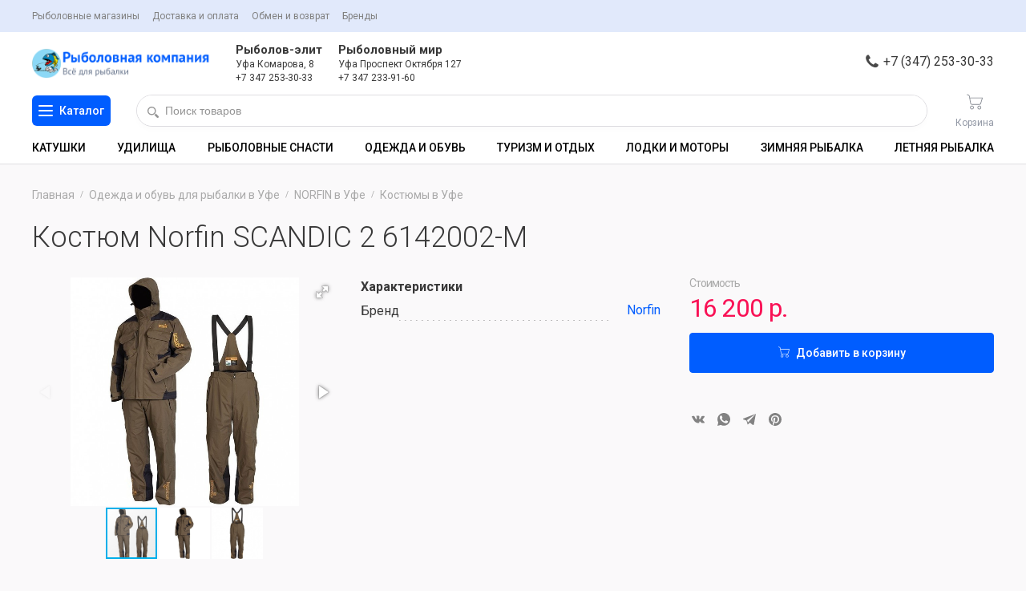

--- FILE ---
content_type: text/html; charset=utf-8
request_url: https://1fishing.ru/product/kostyum-norfin-scandic-2-6142002-m/
body_size: 11066
content:

<!DOCTYPE html>
<html>
<head>
    <meta charset="utf-8"/>
    <meta name="theme-color" content="#E1EAFB" />
    <meta name="viewport" content="width=device-width, initial-scale=1, maximum-scale=1, user-scalable=no"/>
    <title>Костюм Norfin SCANDIC 2 6142002-M купить по цене 16200 руб в Уфе в интернет-магазине 1fishing.ru</title>
<link rel="canonical" href="https://1fishing.ru/product/kostyum-norfin-scandic-2-6142002-m/" />
<link rel="shortcut icon" type="image/png" href="/media/site/2/favicon1fishing1.png">
<meta name="robots" content="all"/>
<meta property="og:title" content="Костюм Norfin SCANDIC 2 6142002-M купить по цене 16200 руб в Уфе в интернет-магазине 1fishing.ru"/>
<meta property="og:type" content="website"/>

<meta property="og:site_name" content="Рыболовный магазин 1fishing.ru"/>
<meta property="og:url" content="/product/kostyum-norfin-scandic-2-6142002-m/"/>
<meta itemprop="name" content="Костюм Norfin SCANDIC 2 6142002-M купить по цене 16200 руб в Уфе в интернет-магазине 1fishing.ru"/>
<meta itemprop="description" content="Костюм Norfin SCANDIC 2 6142002-M в наличии по цене 16200 руб — описание, характеристики и отзывы в интернет-магазине 1fishing.ru"/>
<meta name="title" content="Костюм Norfin SCANDIC 2 6142002-M купить по цене 16200 руб в Уфе в интернет-магазине 1fishing.ru"/>
<meta name="description" content="Костюм Norfin SCANDIC 2 6142002-M в наличии по цене 16200 руб — описание, характеристики и отзывы в интернет-магазине 1fishing.ru"/>

    
    <link  href="https://cdnjs.cloudflare.com/ajax/libs/fotorama/4.6.4/fotorama.css" rel="stylesheet">
    <link rel="preconnect" href="https://fonts.googleapis.com"/>
    <link rel="preconnect" href="https://fonts.gstatic.com" crossorigin/>
    <link href="https://fonts.googleapis.com/css2?family=Roboto:ital,wght@0,300;0,400;0,500;0,700;1,400&display=swap" rel="stylesheet"/>

    <link rel="stylesheet" href="/st/fishingufa/css/style.min.css?v2"/>
    
    <script src="//api-maps.yandex.ru/2.0/?load=package.standard,package.geoObjects&amp;lang=ru-RU"></script>
    <script src="/st/fishingufa/js/core.min.js"></script>
    <meta name="yandex-verification" content="31aef5be41250a7b" />
</head>
<body class="">

<div class="topBar">
    <div class="topBar__inner">
        <div class="topBar__start">
            <nav class="navTop">
    
        <a class="navTop__link " href="/contacts/"
           title="Рыболовные магазины">
            Рыболовные магазины
        </a>
    
        <a class="navTop__link " href="/dostavka-i-oplata/"
           title="Доставка и оплата">
            Доставка и оплата
        </a>
    
        <a class="navTop__link " href="/obmen-i-vozvrat/"
           title="Обмен и возврат">
            Обмен и возврат
        </a>
    
        <a class="navTop__link " href="/brands/"
           title="Бренды">
            Бренды
        </a>
    
</nav>
        </div>
        
    </div>
</div>

<header class="header">
    <div class="headerMain">
        <div class="headerMain__start">
            <a class="logo" href="/" style="background-image:url(/media/fishingufa/1fishing_logo.png?v1)"
                title="Магазин рыболовных товаров «Рыболовная компания»"></a>
        </div>

        <div class="headerMain__middle">
            <div class="contactBlocks grid">
    
    <div class="contactBlock vcard">
        <div class="contactBlock__title fn org" data-contact-btn>Рыболов-элит</div>
        <div class="contactBlock__address" data-contact-btn>
            <span class="adr">
                <span class="locality">Уфа</span> <span class="street-address">Комарова, 8</span>
            </span>
        </div>
        <div class="contactBlock__phone">
            <a class="tel link link--main" href="tel:+7 347 253-30-33" title="+7 347 253-30-33">
                +7 347 253-30-33
            </a>
        </div>
    </div>
    
    <div class="contactBlock vcard">
        <div class="contactBlock__title fn org" data-contact-btn>Рыболовный мир</div>
        <div class="contactBlock__address" data-contact-btn>
            <span class="adr">
                <span class="locality">Уфа</span> <span class="street-address">Проспект Октября 127</span>
            </span>
        </div>
        <div class="contactBlock__phone">
            <a class="tel link link--main" href="tel:+7 347 233-91-60" title="+7 347 233-91-60">
                +7 347 233-91-60
            </a>
        </div>
    </div>
    
</div>
        </div>

        <div class="headerMain__end">
            <a class="contact-call" href="tel:73472533033">
                <svg class="contact-call-icon icon">
                    <use xlink:href="/st/fishingufa/svg/icons.svg#phone"></use>
                </svg>
                <span class="contact-call-label">+7 (347) 253-30-33</span>
            </a>
        </div>
    </div>

    <div class="headerBottom">
        <div class="navBtn" data-nav-btn>
            <span class="navBtnIcon">
                <span class="navBtnIcon__inner"></span>
            </span>
            <span class="navBtnLabel">Каталог</span>
        </div>
        <div class="searchNavbar">
            <form class="search" action="/search/">
                <button class="search__icon">
                    <svg class="icon">
                        <use xlink:href="/st/fishingufa/svg/icons.svg#search"></use>
                    </svg>
                </button>
                <input class="search__input" name="q" value="" type="text" aria-autocomplete="list"
                    aria-expanded="false" autocomplete="off" autocorrect="off" spellcheck="false" role="combobox"
                    aria-label="Начать поиск" placeholder="Поиск товаров">
                <button class="search__btn">Найти</button>
            </form>
        </div>
        <div class="tabBar">
    <a class="tabBarLink order-m1 active hide-d" href="/">
        <svg class="tabBarLink__icon icon"><use xlink:href="/st/fishingufa/svg/icons.svg#home"></use></svg>
        <span class="tabBarLink__label">Главная</span>
    </a>
    <a class="tabBarLink order-m2 hide-d" href="/catalog/">
        <svg class="tabBarLink__icon icon"><use xlink:href="/st/fishingufa/svg/icons.svg#catalog"></use></svg>
        <span class="tabBarLink__label">Каталог</span>
    </a>

    <!--
    <a class="tabBarLink order-m5" href="/user/">
        <svg class="tabBarLink__icon icon"><use xlink:href="/st/fishingufa/svg/icons.svg#user"></use></svg>
        <span class="tabBarLink__label">Войти</span>
    </a>
    
    <a class="tabBarLink order-m4" href="/favorite/">
        <svg class="tabBarLink__icon icon"><use xlink:href="/st/fishingufa/svg/icons.svg#favorite"></use></svg>
        <span class="tabBarLink__label">Избранное</span>
        <span class="tabBarLink__badge">1</span>
    </a>
    -->

    <a class="tabBarLink order-m3" href="/cart/">
        <svg class="tabBarLink__icon icon"><use xlink:href="/st/fishingufa/svg/icons.svg#cart"></use></svg>
        <span class="tabBarLink__label">Корзина</span>
        
    </a>

    <a class="tabBarLink order-m4 hide-d" href="/contacts/" data-contact-btn>
        <svg class="tabBarLink__icon icon"><use xlink:href="/st/fishingufa/svg/icons.svg#pin"></use></svg>
        <span class="tabBarLink__label">Магазины</span>
    </a>
</div>
    </div>
</header>

<div class="headerNav">
    <div class="headerNav__inner">
        <nav class="navHeader">
    <ul class="navHeader__list">
        
            <li class="navHeader__item ">
                <a class="navHeader__link" href="/katushki/" title="Катушки">
                    <span>Катушки</span>
                </a>
            </li>
        
            <li class="navHeader__item ">
                <a class="navHeader__link" href="/udilischa/" title="Удилища">
                    <span>Удилища</span>
                </a>
            </li>
        
            <li class="navHeader__item ">
                <a class="navHeader__link" href="/snasti/" title="Рыболовные снасти">
                    <span>Рыболовные снасти</span>
                </a>
            </li>
        
            <li class="navHeader__item ">
                <a class="navHeader__link" href="/odezhda-i-obuv/" title="Одежда и обувь">
                    <span>Одежда и обувь</span>
                </a>
            </li>
        
            <li class="navHeader__item ">
                <a class="navHeader__link" href="/turizm-i-otdyih/" title="Туризм и отдых">
                    <span>Туризм и отдых</span>
                </a>
            </li>
        
            <li class="navHeader__item ">
                <a class="navHeader__link" href="/lodki-motory/" title="Лодки и моторы">
                    <span>Лодки и моторы</span>
                </a>
            </li>
        
            <li class="navHeader__item ">
                <a class="navHeader__link" href="/zimnyaya-ryibalka/" title="Зимняя рыбалка">
                    <span>Зимняя рыбалка</span>
                </a>
            </li>
        
            <li class="navHeader__item ">
                <a class="navHeader__link" href="/letnyaya-ryibalka/" title="Летняя рыбалка">
                    <span>Летняя рыбалка</span>
                </a>
            </li>
        
    </ul>
</nav>

    </div>
</div>

<nav class="navCatalog" data-toggle-id="navCatalog">
    <div class="navCatalogTitle">Каталог</div>

    <ul class="navCatalogList">
        
            <li class="navCatalogItem">
                <div class="navCatalogItem__inner">
                    <a class="navCatalogItem__link" href="/snasti/" title="Рыболовные снасти">
                        <span>Рыболовные снасти</span>
                    </a>
                    
                        <span class="navCatalogItem__icon" data-nav-sublist>
                            <svg class="icon"><use xlink:href="/st/fishingufa/svg/icons.svg#angle-down"></use></svg>
                        </span>
                    
                </div>
                
                    <ul class="navCatalogListSub">
                        
                            <li class="navCatalogItemSub">
                                <a class="navCatalogItemSub__link" href="/snasti/leska/" title="Леска">
                                    <span>Леска</span>
                                </a>
                            </li>
                        
                            <li class="navCatalogItemSub">
                                <a class="navCatalogItemSub__link" href="/snasti/kryuchki/" title="Крючки">
                                    <span>Крючки</span>
                                </a>
                            </li>
                        
                            <li class="navCatalogItemSub">
                                <a class="navCatalogItemSub__link" href="/snasti/dvojniki/" title="Двойники">
                                    <span>Двойники</span>
                                </a>
                            </li>
                        
                            <li class="navCatalogItemSub">
                                <a class="navCatalogItemSub__link" href="/snasti/prikorm/" title="Прикорм">
                                    <span>Прикорм</span>
                                </a>
                            </li>
                        
                            <li class="navCatalogItemSub">
                                <a class="navCatalogItemSub__link" href="/snasti/trojniki/" title="Тройники">
                                    <span>Тройники</span>
                                </a>
                            </li>
                        
                            <li class="navCatalogItemSub">
                                <a class="navCatalogItemSub__link" href="/snasti/dzhig-golovka/" title="Джиг-головка">
                                    <span>Джиг-головка</span>
                                </a>
                            </li>
                        
                            <li class="navCatalogItemSub">
                                <a class="navCatalogItemSub__link" href="/snasti/blesna/" title="Блесна">
                                    <span>Блесна</span>
                                </a>
                            </li>
                        
                            <li class="navCatalogItemSub">
                                <a class="navCatalogItemSub__link" href="/snasti/nazhivki/" title="Наживки">
                                    <span>Наживки</span>
                                </a>
                            </li>
                        
                            <li class="navCatalogItemSub">
                                <a class="navCatalogItemSub__link" href="/snasti/poplavok/" title="Поплавок">
                                    <span>Поплавок</span>
                                </a>
                            </li>
                        
                            <li class="navCatalogItemSub">
                                <a class="navCatalogItemSub__link" href="/snasti/balansir/" title="Балансир">
                                    <span>Балансир</span>
                                </a>
                            </li>
                        
                            <li class="navCatalogItemSub">
                                <a class="navCatalogItemSub__link" href="/snasti/vobler/" title="Воблер">
                                    <span>Воблер</span>
                                </a>
                            </li>
                        
                            <li class="navCatalogItemSub">
                                <a class="navCatalogItemSub__link" href="/aksessuaryi/" title="Аксессуары">
                                    <span>Аксессуары</span>
                                </a>
                            </li>
                        
                            <li class="navCatalogItemSub">
                                <a class="navCatalogItemSub__link" href="/snasti/snastochki/" title="Снасточки">
                                    <span>Снасточки</span>
                                </a>
                            </li>
                        
                            <li class="navCatalogItemSub">
                                <a class="navCatalogItemSub__link" href="/snasti/mormyishki/" title="Мормышки">
                                    <span>Мормышки</span>
                                </a>
                            </li>
                        
                            <li class="navCatalogItemSub">
                                <a class="navCatalogItemSub__link" href="/snasti/vertlyuzhki-i-karabinyi/" title="Вертлюжки и карабины">
                                    <span>Вертлюжки и карабины</span>
                                </a>
                            </li>
                        
                            <li class="navCatalogItemSub">
                                <a class="navCatalogItemSub__link" href="/snasti/povodok/" title="Поводок">
                                    <span>Поводок</span>
                                </a>
                            </li>
                        
                            <li class="navCatalogItemSub">
                                <a class="navCatalogItemSub__link" href="/snasti/gruz/" title="Груз">
                                    <span>Груз</span>
                                </a>
                            </li>
                        
                            <li class="navCatalogItemSub">
                                <a class="navCatalogItemSub__link" href="/snasti/kormushka/" title="Кормушка">
                                    <span>Кормушка</span>
                                </a>
                            </li>
                        
                            <li class="navCatalogItemSub">
                                <a class="navCatalogItemSub__link" href="/snasti/zavodnyie-koltsa/" title="Заводные кольца">
                                    <span>Заводные кольца</span>
                                </a>
                            </li>
                        
                        
                            <li class="navCatalogItemSub other">
                                <a class="navCatalogItemSub__link" href="/snasti/" title="Рыболовные снасти">
                                    <span>Ещё 19 категорий</span>
                                    <svg class="icon"><use xlink:href="/st/fishingufa/svg/icons.svg#angle-right"></use></svg>
                                </a>
                            </li>
                        
                    </ul>
                
            </li>
        
            <li class="navCatalogItem">
                <div class="navCatalogItem__inner">
                    <a class="navCatalogItem__link" href="/udilischa/" title="Удилища">
                        <span>Удилища</span>
                    </a>
                    
                        <span class="navCatalogItem__icon" data-nav-sublist>
                            <svg class="icon"><use xlink:href="/st/fishingufa/svg/icons.svg#angle-down"></use></svg>
                        </span>
                    
                </div>
                
                    <ul class="navCatalogListSub">
                        
                            <li class="navCatalogItemSub">
                                <a class="navCatalogItemSub__link" href="/udilischa/bolonskie-udilischa/" title="Болонские удилища">
                                    <span>Болонские удилища</span>
                                </a>
                            </li>
                        
                            <li class="navCatalogItemSub">
                                <a class="navCatalogItemSub__link" href="/udilischa/zimnie-udilischa/" title="Зимние удилища">
                                    <span>Зимние удилища</span>
                                </a>
                            </li>
                        
                            <li class="navCatalogItemSub">
                                <a class="navCatalogItemSub__link" href="/udilischa/karpovyie-udilischa/" title="Карповые удилища">
                                    <span>Карповые удилища</span>
                                </a>
                            </li>
                        
                            <li class="navCatalogItemSub">
                                <a class="navCatalogItemSub__link" href="/udilischa/kastingovyie-udilischa/" title="Кастинговые удилища">
                                    <span>Кастинговые удилища</span>
                                </a>
                            </li>
                        
                            <li class="navCatalogItemSub">
                                <a class="navCatalogItemSub__link" href="/udilischa/matchevyie-udilischa/" title="Матчевые удилища">
                                    <span>Матчевые удилища</span>
                                </a>
                            </li>
                        
                            <li class="navCatalogItemSub">
                                <a class="navCatalogItemSub__link" href="/udilischa/mahovyie-udilischa/" title="Маховые удилища">
                                    <span>Маховые удилища</span>
                                </a>
                            </li>
                        
                            <li class="navCatalogItemSub">
                                <a class="navCatalogItemSub__link" href="/udilischa/nahlyistovyie-udilischa/" title="Нахлыстовые удилища">
                                    <span>Нахлыстовые удилища</span>
                                </a>
                            </li>
                        
                            <li class="navCatalogItemSub">
                                <a class="navCatalogItemSub__link" href="/udilischa/poplavochnyie-udilischa/" title="Поплавочные удилища">
                                    <span>Поплавочные удилища</span>
                                </a>
                            </li>
                        
                            <li class="navCatalogItemSub">
                                <a class="navCatalogItemSub__link" href="/udilischa/spinningovyie-udilischa/" title="Спиннинговые удилища">
                                    <span>Спиннинговые удилища</span>
                                </a>
                            </li>
                        
                            <li class="navCatalogItemSub">
                                <a class="navCatalogItemSub__link" href="/udilischa/trollingovyie-udilischa/" title="Троллинговые удилища">
                                    <span>Троллинговые удилища</span>
                                </a>
                            </li>
                        
                            <li class="navCatalogItemSub">
                                <a class="navCatalogItemSub__link" href="/udilischa/fidernyie-udilischa/" title="Фидерные удилища">
                                    <span>Фидерные удилища</span>
                                </a>
                            </li>
                        
                            <li class="navCatalogItemSub">
                                <a class="navCatalogItemSub__link" href="/udilischa/aksessuaryi-dlya-udilisch/" title="Аксессуары для удилищ">
                                    <span>Аксессуары для удилищ</span>
                                </a>
                            </li>
                        
                        
                            <li class="navCatalogItemSub other">
                                <a class="navCatalogItemSub__link" href="/udilischa/" title="Удилища">
                                    <span>Ещё 12 категорий</span>
                                    <svg class="icon"><use xlink:href="/st/fishingufa/svg/icons.svg#angle-right"></use></svg>
                                </a>
                            </li>
                        
                    </ul>
                
            </li>
        
            <li class="navCatalogItem">
                <div class="navCatalogItem__inner">
                    <a class="navCatalogItem__link" href="/katushki/" title="Катушки">
                        <span>Катушки</span>
                    </a>
                    
                        <span class="navCatalogItem__icon" data-nav-sublist>
                            <svg class="icon"><use xlink:href="/st/fishingufa/svg/icons.svg#angle-down"></use></svg>
                        </span>
                    
                </div>
                
                    <ul class="navCatalogListSub">
                        
                            <li class="navCatalogItemSub">
                                <a class="navCatalogItemSub__link" href="/katushki/bezyinertsionnyie-katushki/" title="Безынерционные катушки">
                                    <span>Безынерционные катушки</span>
                                </a>
                            </li>
                        
                            <li class="navCatalogItemSub">
                                <a class="navCatalogItemSub__link" href="/katushki/inertsionnyie-katushki/" title="Инерционные катушки">
                                    <span>Инерционные катушки</span>
                                </a>
                            </li>
                        
                            <li class="navCatalogItemSub">
                                <a class="navCatalogItemSub__link" href="/katushki/multiplikatornyie-katushki/" title="Мультипликаторные катушки">
                                    <span>Мультипликаторные катушки</span>
                                </a>
                            </li>
                        
                            <li class="navCatalogItemSub">
                                <a class="navCatalogItemSub__link" href="/katushki/nahlyistovyie-katushki/" title="Нахлыстовые катушки">
                                    <span>Нахлыстовые катушки</span>
                                </a>
                            </li>
                        
                            <li class="navCatalogItemSub">
                                <a class="navCatalogItemSub__link" href="/katushki/fidernyie-katushki/" title="Фидерные катушки">
                                    <span>Фидерные катушки</span>
                                </a>
                            </li>
                        
                            <li class="navCatalogItemSub">
                                <a class="navCatalogItemSub__link" href="/katushki/zimnie-katushki/" title="Зимние катушки">
                                    <span>Зимние катушки</span>
                                </a>
                            </li>
                        
                            <li class="navCatalogItemSub">
                                <a class="navCatalogItemSub__link" href="/katushki/karpovyie-silovyie/" title="Карповые силовые">
                                    <span>Карповые силовые</span>
                                </a>
                            </li>
                        
                            <li class="navCatalogItemSub">
                                <a class="navCatalogItemSub__link" href="/katushki/perednij-friktsion/" title="Передний фрикцион">
                                    <span>Передний фрикцион</span>
                                </a>
                            </li>
                        
                            <li class="navCatalogItemSub">
                                <a class="navCatalogItemSub__link" href="/katushki/zadnij-friktsion/" title="Задний фрикцион">
                                    <span>Задний фрикцион</span>
                                </a>
                            </li>
                        
                            <li class="navCatalogItemSub">
                                <a class="navCatalogItemSub__link" href="/katushki/shpuli/" title="Шпули">
                                    <span>Шпули</span>
                                </a>
                            </li>
                        
                            <li class="navCatalogItemSub">
                                <a class="navCatalogItemSub__link" href="/katushki/smazka-dlya-katushki/" title="Смазка для катушки">
                                    <span>Смазка для катушки</span>
                                </a>
                            </li>
                        
                        
                            <li class="navCatalogItemSub other">
                                <a class="navCatalogItemSub__link" href="/katushki/" title="Катушки">
                                    <span>Ещё 11 категорий</span>
                                    <svg class="icon"><use xlink:href="/st/fishingufa/svg/icons.svg#angle-right"></use></svg>
                                </a>
                            </li>
                        
                    </ul>
                
            </li>
        
            <li class="navCatalogItem">
                <div class="navCatalogItem__inner">
                    <a class="navCatalogItem__link" href="/odezhda-i-obuv/" title="Одежда и обувь">
                        <span>Одежда и обувь</span>
                    </a>
                    
                        <span class="navCatalogItem__icon" data-nav-sublist>
                            <svg class="icon"><use xlink:href="/st/fishingufa/svg/icons.svg#angle-down"></use></svg>
                        </span>
                    
                </div>
                
                    <ul class="navCatalogListSub">
                        
                            <li class="navCatalogItemSub">
                                <a class="navCatalogItemSub__link" href="/odezhda-i-obuv/bask/" title="BASK">
                                    <span>BASK</span>
                                </a>
                            </li>
                        
                            <li class="navCatalogItemSub">
                                <a class="navCatalogItemSub__link" href="/odezhda-i-obuv/finntrail/" title="Finntrail">
                                    <span>Finntrail</span>
                                </a>
                            </li>
                        
                            <li class="navCatalogItemSub">
                                <a class="navCatalogItemSub__link" href="/odezhda-i-obuv/norfin/" title="NORFIN">
                                    <span>NORFIN</span>
                                </a>
                            </li>
                        
                            <li class="navCatalogItemSub">
                                <a class="navCatalogItemSub__link" href="/odezhda-i-obuv/chajka/" title="Чайка">
                                    <span>Чайка</span>
                                </a>
                            </li>
                        
                            <li class="navCatalogItemSub">
                                <a class="navCatalogItemSub__link" href="/odezhda-i-obuv/kurtki/" title="Куртки">
                                    <span>Куртки</span>
                                </a>
                            </li>
                        
                            <li class="navCatalogItemSub">
                                <a class="navCatalogItemSub__link" href="/odezhda-i-obuv/kostyumyi/" title="Костюмы">
                                    <span>Костюмы</span>
                                </a>
                            </li>
                        
                            <li class="navCatalogItemSub">
                                <a class="navCatalogItemSub__link" href="/odezhda-i-obuv/vejdersyizabrodniki/" title="Вейдерсы/Забродники">
                                    <span>Вейдерсы/Забродники</span>
                                </a>
                            </li>
                        
                            <li class="navCatalogItemSub">
                                <a class="navCatalogItemSub__link" href="/odezhda-i-obuv/zhiletyi/" title="Жилеты">
                                    <span>Жилеты</span>
                                </a>
                            </li>
                        
                            <li class="navCatalogItemSub">
                                <a class="navCatalogItemSub__link" href="/odezhda-i-obuv/zhiletyi-spasatelnyie/" title="Жилеты спасательные">
                                    <span>Жилеты спасательные</span>
                                </a>
                            </li>
                        
                            <li class="navCatalogItemSub">
                                <a class="navCatalogItemSub__link" href="/odezhda-i-obuv/kombinezonyi/" title="Комбинезоны">
                                    <span>Комбинезоны</span>
                                </a>
                            </li>
                        
                            <li class="navCatalogItemSub">
                                <a class="navCatalogItemSub__link" href="/odezhda-i-obuv/bryuki/" title="Брюки">
                                    <span>Брюки</span>
                                </a>
                            </li>
                        
                            <li class="navCatalogItemSub">
                                <a class="navCatalogItemSub__link" href="/odezhda-i-obuv/golovnyie-uboryi/" title="Головные уборы">
                                    <span>Головные уборы</span>
                                </a>
                            </li>
                        
                            <li class="navCatalogItemSub">
                                <a class="navCatalogItemSub__link" href="/odezhda-i-obuv/rubashkifutbolki/" title="Рубашки/Футболки">
                                    <span>Рубашки/Футболки</span>
                                </a>
                            </li>
                        
                            <li class="navCatalogItemSub">
                                <a class="navCatalogItemSub__link" href="/odezhda-i-obuv/tolstovkisviteryi/" title="Толстовки/Свитеры">
                                    <span>Толстовки/Свитеры</span>
                                </a>
                            </li>
                        
                            <li class="navCatalogItemSub">
                                <a class="navCatalogItemSub__link" href="/odezhda-i-obuv/termobele/" title="Термобелье">
                                    <span>Термобелье</span>
                                </a>
                            </li>
                        
                            <li class="navCatalogItemSub">
                                <a class="navCatalogItemSub__link" href="/odezhda-i-obuv/aksessuaryi/" title="Аксессуары">
                                    <span>Аксессуары</span>
                                </a>
                            </li>
                        
                            <li class="navCatalogItemSub">
                                <a class="navCatalogItemSub__link" href="/odezhda-i-obuv/ochki/" title="Очки">
                                    <span>Очки</span>
                                </a>
                            </li>
                        
                            <li class="navCatalogItemSub">
                                <a class="navCatalogItemSub__link" href="/odezhda-i-obuv/odezhda-lma/" title="Одежда LMA">
                                    <span>Одежда LMA</span>
                                </a>
                            </li>
                        
                            <li class="navCatalogItemSub">
                                <a class="navCatalogItemSub__link" href="/odezhda-i-obuv/obuv/" title="Обувь">
                                    <span>Обувь</span>
                                </a>
                            </li>
                        
                        
                            <li class="navCatalogItemSub other">
                                <a class="navCatalogItemSub__link" href="/odezhda-i-obuv/" title="Одежда и обувь">
                                    <span>Ещё 19 категорий</span>
                                    <svg class="icon"><use xlink:href="/st/fishingufa/svg/icons.svg#angle-right"></use></svg>
                                </a>
                            </li>
                        
                    </ul>
                
            </li>
        
            <li class="navCatalogItem">
                <div class="navCatalogItem__inner">
                    <a class="navCatalogItem__link" href="/turizm-i-otdyih/" title="Туризм и отдых">
                        <span>Туризм и отдых</span>
                    </a>
                    
                        <span class="navCatalogItem__icon" data-nav-sublist>
                            <svg class="icon"><use xlink:href="/st/fishingufa/svg/icons.svg#angle-down"></use></svg>
                        </span>
                    
                </div>
                
                    <ul class="navCatalogListSub">
                        
                            <li class="navCatalogItemSub">
                                <a class="navCatalogItemSub__link" href="/turizm-i-otdyih/palatkitentyi/" title="Палатки/Тенты">
                                    <span>Палатки/Тенты</span>
                                </a>
                            </li>
                        
                            <li class="navCatalogItemSub">
                                <a class="navCatalogItemSub__link" href="/turizm-i-otdyih/mebel-turisticheskaya/" title="Мебель туристическая">
                                    <span>Мебель туристическая</span>
                                </a>
                            </li>
                        
                            <li class="navCatalogItemSub">
                                <a class="navCatalogItemSub__link" href="/turizm-i-otdyih/gorelki/" title="Горелки">
                                    <span>Горелки</span>
                                </a>
                            </li>
                        
                            <li class="navCatalogItemSub">
                                <a class="navCatalogItemSub__link" href="/turizm-i-otdyih/protivomoskitnyie-naboryi/" title="Противомоскитные наборы">
                                    <span>Противомоскитные наборы</span>
                                </a>
                            </li>
                        
                            <li class="navCatalogItemSub">
                                <a class="navCatalogItemSub__link" href="/turizm-i-otdyih/obogrevateli/" title="Обогреватели">
                                    <span>Обогреватели</span>
                                </a>
                            </li>
                        
                            <li class="navCatalogItemSub">
                                <a class="navCatalogItemSub__link" href="/turizm-i-otdyih/kovriki/" title="Коврики">
                                    <span>Коврики</span>
                                </a>
                            </li>
                        
                            <li class="navCatalogItemSub">
                                <a class="navCatalogItemSub__link" href="/turizm-i-otdyih/termosyitermokruzhki/" title="Термосы/Термокружки">
                                    <span>Термосы/Термокружки</span>
                                </a>
                            </li>
                        
                            <li class="navCatalogItemSub">
                                <a class="navCatalogItemSub__link" href="/turizm-i-otdyih/prigotovlenie-i-hranenie-ulova/" title="Приготовление и хранение улова">
                                    <span>Приготовление и хранение улова</span>
                                </a>
                            </li>
                        
                            <li class="navCatalogItemSub">
                                <a class="navCatalogItemSub__link" href="/turizm-i-otdyih/fonari/" title="Фонари">
                                    <span>Фонари</span>
                                </a>
                            </li>
                        
                            <li class="navCatalogItemSub">
                                <a class="navCatalogItemSub__link" href="/turizm-i-otdyih/spalnyie-meshki/" title="Спальные мешки">
                                    <span>Спальные мешки</span>
                                </a>
                            </li>
                        
                        
                            <li class="navCatalogItemSub other">
                                <a class="navCatalogItemSub__link" href="/turizm-i-otdyih/" title="Туризм и отдых">
                                    <span>Ещё 10 категорий</span>
                                    <svg class="icon"><use xlink:href="/st/fishingufa/svg/icons.svg#angle-right"></use></svg>
                                </a>
                            </li>
                        
                    </ul>
                
            </li>
        
            <li class="navCatalogItem">
                <div class="navCatalogItem__inner">
                    <a class="navCatalogItem__link" href="/lodki-motory/" title="Лодки и моторы">
                        <span>Лодки и моторы</span>
                    </a>
                    
                        <span class="navCatalogItem__icon" data-nav-sublist>
                            <svg class="icon"><use xlink:href="/st/fishingufa/svg/icons.svg#angle-down"></use></svg>
                        </span>
                    
                </div>
                
                    <ul class="navCatalogListSub">
                        
                            <li class="navCatalogItemSub">
                                <a class="navCatalogItemSub__link" href="/lodki-motory/chetyirehtaktnyie-motoryi/" title="Четырехтактные моторы">
                                    <span>Четырехтактные моторы</span>
                                </a>
                            </li>
                        
                            <li class="navCatalogItemSub">
                                <a class="navCatalogItemSub__link" href="/lodki-motory/dvuhtaktnyie-motoryi/" title="Двухтактные моторы">
                                    <span>Двухтактные моторы</span>
                                </a>
                            </li>
                        
                            <li class="navCatalogItemSub">
                                <a class="navCatalogItemSub__link" href="/lodki-motory/aksessuaryi-dlya-lodok/" title="Аксессуары для лодок">
                                    <span>Аксессуары для лодок</span>
                                </a>
                            </li>
                        
                        
                    </ul>
                
            </li>
        
            <li class="navCatalogItem">
                <div class="navCatalogItem__inner">
                    <a class="navCatalogItem__link" href="/zimnyaya-ryibalka/" title="Зимняя рыбалка">
                        <span>Зимняя рыбалка</span>
                    </a>
                    
                        <span class="navCatalogItem__icon" data-nav-sublist>
                            <svg class="icon"><use xlink:href="/st/fishingufa/svg/icons.svg#angle-down"></use></svg>
                        </span>
                    
                </div>
                
                    <ul class="navCatalogListSub">
                        
                            <li class="navCatalogItemSub">
                                <a class="navCatalogItemSub__link" href="/zimnyaya-ryibalka/sanki/" title="Санки">
                                    <span>Санки</span>
                                </a>
                            </li>
                        
                        
                    </ul>
                
            </li>
        
            <li class="navCatalogItem">
                <div class="navCatalogItem__inner">
                    <a class="navCatalogItem__link" href="/letnyaya-ryibalka/" title="Летняя рыбалка">
                        <span>Летняя рыбалка</span>
                    </a>
                    
                </div>
                
            </li>
        
    </ul>
</nav>



<div class="page-wrap">
    
    <nav class="breadcrumbs">
    <div class="breadcrumbs-inner">
        <ol itemscope itemtype="http://schema.org/BreadcrumbList">
            <li itemprop="itemListElement" itemscope itemtype="http://schema.org/ListItem">
                <a itemprop="item" href="/">
                    <span itemprop="name">Главная</span>
                </a>
                <meta itemprop="position" content="1"/>
            </li>
            
                <li itemprop="itemListElement" itemscope itemtype="http://schema.org/ListItem">
                    <a itemprop="item" href="/odezhda-i-obuv/">
                        <span itemprop="name">Одежда и обувь для рыбалки в Уфе</span>
                    </a>
                    <meta itemprop="position" content="2"/>
                </li>
            
                <li itemprop="itemListElement" itemscope itemtype="http://schema.org/ListItem">
                    <a itemprop="item" href="/odezhda-i-obuv/norfin/">
                        <span itemprop="name">NORFIN в Уфе</span>
                    </a>
                    <meta itemprop="position" content="3"/>
                </li>
            
                <li itemprop="itemListElement" itemscope itemtype="http://schema.org/ListItem">
                    <a itemprop="item" href="/odezhda-i-obuv/norfin/kostyumyi/">
                        <span itemprop="name">Костюмы в Уфе</span>
                    </a>
                    <meta itemprop="position" content="4"/>
                </li>
            
        </ol>
    </div>
</nav>



    <section class="page ">
        
    <div class="container" itemscope itemtype="https://schema.org/Product">
        <link itemprop="url" href="https://1fishing.ru/product/kostyum-norfin-scandic-2-6142002-m/" />
        <h1 class="page-title" itemprop="name">
            Костюм Norfin SCANDIC 2 6142002-M
        </h1>

        <div class="grid mb-m30 mb-d50">
            <div class="col-m12 col-d4 mb-m30 order-m1">
                <div class="fotorama" data-nav="thumbs" data-allowfullscreen="true" data-width="100%" data-ratio="800/600">
    
        
            <a itemprop="image" href="/media/productgroup/0000041678/kostyum-demisezonnyy-norfin-scandic-2-05-rxxl-6142005-xxl-680x680.jpg"><img src="/media/productgroup/0000041678/kostyum-demisezonnyy-norfin-scandic-2-05-rxxl-6142005-xxl-680x680.jpg" alt="Костюм Norfin SCANDIC 2 6142002-M" /></a>
        
            <a itemprop="image" href="/media/productgroup/0000041678/kostyum-demisezonnyy-norfin-scandic-2-05-rxxl-6142005-xxl-1-680x680.jpg"><img src="/media/productgroup/0000041678/kostyum-demisezonnyy-norfin-scandic-2-05-rxxl-6142005-xxl-1-680x680.jpg" alt="Костюм Norfin SCANDIC 2 6142002-M" /></a>
        
            <a itemprop="image" href="/media/productgroup/0000041678/kostyum-demisezonnyy-norfin-scandic-2-05-rxxl-6142005-xxl-2-680x680.jpg"><img src="/media/productgroup/0000041678/kostyum-demisezonnyy-norfin-scandic-2-05-rxxl-6142005-xxl-2-680x680.jpg" alt="Костюм Norfin SCANDIC 2 6142002-M" /></a>
        
    
</div>
            </div>

            <div class="col-m12 col-d4 order-m3 hide-m">
                

<div class="h4">Характеристики</div>
<table class="specification" itemprop="additionalProperty" itemscope itemtype="https://schema.org/PropertyValue">
    <tbody>
        
        <tr>
            <td class="specification-name">
                <div class="specification-name-inner">
                    <span class="specification-name-text" itemprop="name">
                        Бренд
                    </span>
                </div>
            </td>

            <td class="specification-value">
                <span class="c-specification-value-inner">
                    <a href="/brands/norfin/" title="Norfin" itemprop="value">
                        Norfin
                    </a>
                </span>	
            </td>
        </tr>
        

        

        
    </tbody>
</table>


            </div>

            <div class="col-m12 col-d4 pad-d15 order-m2 mb-m30">
                <div class="price price--detail mb-m15 mb-d15" itemprop="offers" itemscope itemtype="https://schema.org/Offer">
                    <div class="price-title">Стоимость</div>

                    
                        
                            <div class="price-val" itemprop="price" content="16200">16 200 р.</div>
                            
                        
                    

                    <link itemprop="availability" href="https://schema.org/InStock" />
                </div>

                
    
                <div class="mb-m15 mb-d30">
                    <div class="productBuy" id="productBuy23317">
    
        <a class="productBuyBtn btn btn--lg btn--primary" href="/cart/update/?product=23317">
            <svg class="icon"><use xlink:href="/st/fishingufa/svg/icons.svg#cart"></use></svg>
            <span class="productBuyBtn__title">Добавить в корзину</span>
        </a>
    
</div>

                </div>

                <div class="likely">
                    <div class="vkontakte"></div>
                    <div class="whatsapp"></div>
                    <div class="telegram"></div>
                    <div class="pinterest"></div>
                </div>
            </div>
        </div>

        <div class="tabs mb-m30 mb-d50">
            <div class="tabs-nav">
                <div class="tabs-nav-inner">
                    <div class="tabs-nav-scroll">
                        <div class="tabs-nav-item active">О товаре</div>
                        
                            <div class="tabs-nav-item">Характеристики</div>
                        
                        <div class="tabs-nav-item">Наличие в магазинах</div>
                        <!--<div class="tabs-nav-item">Отзывы</div>-->
                    </div>
                </div>
            </div>

            <div class="tabs-main">
                <div class="tabs-content active">
                    <div class="tabs-content-inner">
                        
                            <h2 class="h3">Описание </h2>
                            <div itemprop="description"><p>Влагонепроницаемый дышащий костюм изготовлен из лёгкой, но очень прочной ткани&nbsp;NOR-TEX BREATHABLE. Защита от ветра и дождя обеспечены хорошими показателями мембраны.&nbsp;Водонепроницаемость 6000 мм, паропроницаемость 5000 г/м2/24 часа. Температурный диапазон использования&nbsp;от +5 до +20&nbsp;градусов. Костюм рассчитан на средние осадки и среднюю активность. Крой свободный, движения не сковывает, сидит удобно. Костюм компактный и лёгкий. Занимает мало места в сложенном виде. Размер М весит 1300 грамм. Его удобно брать с собой и надевать уже непосредственно на рыбалке.Все швы куртки проклеены. Куртка оснащена съемным капюшоном на молнии. Подклад из тонкого полиэстера. В козырёк вшит элемент гибкости. Капюшон регулируется с помощью утяжек с фиксаторами по овалу лица и по объёму.Ворот очень высокий, шея не продувается. Куртка закрывается на молнию YKK и двойную ветрозащитную планку на липучках.Манжеты рукавов регулируются застёжкой на липучке. Внутренняя манжета выполнена в виде эластичной полуперчатки. Ветер и осадки не проникнут внутрь рукава.Плечи, внутренняя часть рукавов и нижняя часть спинки усилены прочной тканью тёмного цвета во избежание истирания и быстрого загрязнения.В куртке 6 карманов. Верхние грузовые карманы с клапанами на липучке очень вместительные. Можно разместить снасти и рыболовные аксессуары. Нижние карманы застёгиваются на молнии. Внутренний карман на молнии можно использовать для хранения документов и важных мелочей. Внутренний большой карман из сетки - для перчаток или шапки.Подкладка куртки – скользящий полиэстер. В районе подмышечной зоны есть вставки из сетки для вентиляции. Предусмотрена регулировка подола куртки эластичным шнуром с фиксатором. Брюки оснащены широкими эластичными подтяжками. Регулируются пряжкой. На спине есть вставка на молнии для защиты поясницы. Крой брюк свободный. Штанины достаточно широкие. В пояс вшита резинка. Закрываются на две кнопки и молнию. Брюки легко надеваются благодаря скользящему подкладу из полиэстера. Боковые карманы имеют защитные клапаны на липучках. Колени выполнены в анатомическом крое, в брюках легко приседать и наклоняться. Зона шагового шва усилена прочным материалом контрастного цвета.По низу брюк вшита молния для удобства надевания обуви. Хлястиком на липучке можно регулировать объём штанин.</p><p style="margin-left:0px;"><strong>ОСОБЕННОСТИ:</strong></p><ul><li>Дышащая способность - 5000</li><li>Водонепроницаемость - 6000</li></ul><p style="margin-left:0px;"><strong>КУРТКА</strong></p><ul><li>Двухуровневая регулировка объема капюшона</li><li>Капюшон крепится с помощью замка-молнии</li><li>Передняя застежка-молния с клапаном с текстильной застежкой Velcro("липучка")</li><li>Два вместимых нагрудных кармана с застежками-молниями и клапанами</li><li>Внутренний карман с застежкой-молнией</li><li>Регулируемые манжеты рукавов с текстильными застежками Velcro("липучка")</li><li>Подкладка с зонами, улучшающими отвод влаги</li><li>Удлиненная спинка</li><li>Фиксатор, стягивающий низ куртки</li></ul><p style="margin-left:0px;"><strong>ШТАНЫ</strong></p><ul><li>Эластичный пояс</li><li>Передняя застежка-молния с клапаном, продублированная пресс-кнопками</li><li>Два быковых кармана с клапанами</li><li>Замки-молнии снизу штанин с текстильными застежками Velcro("липучка")</li><li>Регулируемые, эластичные, съемные лямки</li></ul></div>
                        
                    </div>
                </div>

                
                <div class="tabs-content">
                    <div class="tabs-content-inner">
                        <h2 class="h3">Характеристики </h2>
                        
<table class="table--row" style="width: 100%" itemprop="additionalProperty" itemscope itemtype="https://schema.org/PropertyValue">
    <tbody>
        
        <tr>
            <td class="specification-name">
                <div class="specification-name-inner">
                    <span class="specification-name-text" itemprop="name">
                        Бренд
                    </span>
                </div>
            </td>

            <td class="specification-value">
                <span class="c-specification-value-inner">
                    <a href="/brands/norfin/" title="Norfin" itemprop="value">
                        Norfin
                    </a>
                </span>	
            </td>
        </tr>
        

        

        
    </tbody>
</table>
                    </div>
                </div>
                

                <div class="tabs-content">
                    <div class="tabs-content-inner">
                        <table class="table--simple" style="width: 100%">
                        <thead>
                        <tr>
                            <th>Адрес</th>
                            <th class="hide-m">Режим работы</th>
                            <th>Наличие</th>
                        </tr>
                        </thead>
                        <tbody>
                        
                        
                            <tr>
                                <td class="valign-center">
                                    <div class="size-d18"><b>Рыболовный мир</b></div>
                                    <div class="size-d18">
                                        <a class="tel" href="tel:+7 347 233-91-60" title="+7 347 233-91-60">
                                            +7 347 233-91-60
                                        </a>
                                    </div>
                                </td>
                                <td class="hide-m valign-center">
                                    <div class="size-d14 color-gray-dark">
                                        пн-сб с 09:00 до 20:00
                                    </div>
                                </td>
                                <td class="valign-center color-primary2">
                                     
                                        1 шт
                                    
                                </td>
                            </tr>
                        
                        
                        
                            <tr>
                                <td class="valign-center">
                                    <div class="size-d18"><b>Рыболов Элит</b></div>
                                    <div class="size-d18">
                                        <a class="tel" href="tel:+7 347 253-30-33" title="+7 347 253-30-33">
                                            +7 347 253-30-33
                                        </a>
                                    </div>
                                </td>
                                <td class="hide-m valign-center">
                                    <div class="size-d14 color-gray-dark">
                                        пн-пт с 10:00 до 19:00
сб с 10:00 до 17:00
                                    </div>
                                </td>
                                <td class="valign-center color-primary2">
                                    
                                        Нет в наличии
                                    
                                </td>
                            </tr>
                        
                        
                        </tbody>
                        </table>
                    </div>
                </div>

                <div class="tabs-content">
                    <div class="tabs-content-inner">
                        <div class="review-header mb-m30 mb-d30">
                            <div class="review-header-title">
                                Ваше мнение важно для нас! Оставьте свой отзыв о продукции в нашем интренет-магазине
                            </div>

                            <div class="review-header-action">
                                <a class="btn btn-border--primary" data-popup="#review-popup">Написать отзыв</a>
                            </div>
                        </div>

                        <div class="review-list">
                            <div class="review-item">
                                <div class="review-item-start">
                                    <div class="review-item-photo">Р</div>
                                </div>
                                <div class="review-item-main">
                                    <div class="review-item-name">оман Алексеевич</div>
                                    <div class="review-item-date">8 мая 2020</div>
                                    <div class="review-item-text">
                                        Приобретали с другом 2 таких спиннинга здесь одновременно. На 3-й рыбалке у друга при забросе джиг-головки весом 28 грамм верхняя часть спиннинга разлетелась на несколько частей. Отправили на экспертизу - результат якобы перегруз (это при тесте до 42 грамм). Так для чего тогда тест указывать, если он ничего общего с реальностью не имеет. Кстати с моим спиннингом все в порядке (пока) и чуйка на уровне и заброс неплохой.
                                    </div>
                                </div>
                            </div>

                            <div class="review-item">
                                <div class="review-item-start">
                                    <div class="review-item-photo">М</div>
                                </div>
                                <div class="review-item-main">
                                    <div class="review-item-name">Максим</div>
                                    <div class="review-item-date">29 апреля 2020</div>
                                    <div class="review-item-text">
                                        Коловатый строй очень понравился, метат груза до 50 гр оч хорошо. 
                                        Недостатки: Самая вершина перед тюльпаном кривая ,но по началу не заметил.
                                        В целом не плохая палка судака и щуку из воды достает
                                    </div>
                                </div>
                            </div>
                        </div>
                    </div>
                </div>
            </div>
        </div>

        

    </div>

    </section>

    <footer class="footer">
        <div class="footer-top">
            <div class="footer-top-start">
                <div class="logo" style="background-image:url(/media/fishingufa/logo.png)"></div>
            </div>

            <div class="footer-top-end">
                <nav id="nav-footer" class="nav-footer">
    
</nav>

            </div>
        </div>

        <div class="footer-bottom">
            <div class="footer-bottom-start">
                <div class="copyright">© ООО «Рыболовная компания», 2023</div>
            </div>

            <div class="footer-bottom-middle"></div>

            <div class="footer-bottom-end">
                <a class="design" href="https://lampstudio.ru/" title="Разработано в студии Лампочка">
                    <div class="pic">
                        <svg class="icon">
                            <use xlink:href="/st/fishingufa/svg/sprite.svg#lampstudio"></use>
                        </svg>
                    </div>
                </a>
            </div>
        </div>
    </footer>
</div>



<div class="contactStores ">
    <div class="contactStores__body">
        <div class="contactStoresList">
            <div class="contactStoresTitle">Адреса магазинов</div>
            
            
                <div class="contactStoresItem vcard">
                    <div class="contactStoresItem__title fn org">Рыболов-элит</div>
                    <div class="contactStoresItem__address">
                        <span class="adr">
                            <span class="locality">Уфа</span> <span class="street-address">Комарова, 8</span>
                        </span>
                    </div>
                    <div class="contactStoresItem__phone">
                        <a class="tel link" href="tel:+7 347 253-30-33" title="+7 347 253-30-33">
                            +7 347 253-30-33
                        </a>
                    </div>
                    <div class="contactStoresItem__workhours">
                        <span class="workhours">пн-пт с 10:00 до 19:00<br>сб с 10:00 до 17:00</span>
                    </div>
                </div>
            
                <div class="contactStoresItem vcard">
                    <div class="contactStoresItem__title fn org">Рыболовный мир</div>
                    <div class="contactStoresItem__address">
                        <span class="adr">
                            <span class="locality">Уфа</span> <span class="street-address">Проспект Октября 127</span>
                        </span>
                    </div>
                    <div class="contactStoresItem__phone">
                        <a class="tel link" href="tel:+7 347 233-91-60" title="+7 347 233-91-60">
                            +7 347 233-91-60
                        </a>
                    </div>
                    <div class="contactStoresItem__workhours">
                        <span class="workhours">пн-сб с 09:00 до 20:00</span>
                    </div>
                </div>
            
        </div>

        <div class="contactStoresMap">
            <div id="contactStoresMaptop" class="map"></div>

            <script>
                ymaps.ready(init);

                var points = [
                    
                    {
                    "iconContent": "Комарова, 8", 
                    "lat": "54.811534", 
                    "lng": "56.05756"
                    },
                    
                    {
                    "iconContent": "Проспект Октября 127", 
                    "lat": "54.791321", 
                    "lng": "56.035883"
                    },
                    
                ];

                function init() {
                    var map = new ymaps.Map("contactStoresMaptop", {
                        center: [points[0].lat, points[0].lng],
                        zoom: 16
                    });
                    var collection = new ymaps.GeoObjectCollection({}, {
                        preset: 'twirl#blueStretchyIcon',
                        draggable: false
                    });

                    for (var i = 0; i < points.length; i++) {
                        var point = points[i];
                        points[i].geo = new ymaps.GeoObject({
                                geometry: {
                                    type: "Point",
                                    coordinates: [point.lat, point.lng]
                                },
                                properties: {
                                    iconContent: point.iconContent,
                                    //balloonContent: point.balloonContent,
                                }
                            }, {
                                preset: 'twirl#blueStretchyIcon',
                                draggable: false
                            });
                        collection.add(points[i].geo);
                    }

                    map.geoObjects.add(collection);

                    map.controls.add('smallZoomControl');

                    if (points.length > 1) {
                        var centerAndZoom = ymaps.util.bounds.getCenterAndZoom(
                            collection.getBounds(),
                            map.container.getSize(),
                            map.options.get('projection')
                        );
                        //console.log('centerAndZoom: ' + centerAndZoom.center);
                        //console.log('centerAndZoom: ' + centerAndZoom.zoom);
                        map.setBounds(collection.getBounds(), {
                                checkZoomRange: true,
                                zoomMargin: 100
                            }
                        );
                    } else {
                        map.setCenter(points[0].geo.geometry.getCoordinates());
                        map.setZoom(16);
                    }
                }
            </script>
        </div>
    </div>

    
    <div class="contactStores__footer">
        <div class="contactStoresClose" data-contact-btn>Закрыть</div>
    </div>
    
</div>



<script src="/st/fishingufa/js/libs.js?v7"></script>
<script src="https://cdnjs.cloudflare.com/ajax/libs/fotorama/4.6.4/fotorama.js"></script>

<script src="/st/fishingufa/js/main.js?v14"></script>
<script src="/st/fishingufa/js/filter.js?v9"></script>
<script src="/st/fishingufa/js/cart.js?v9"></script>


<!-- Yandex.Metrika counter -->
<script type="text/javascript" >
    (function(m,e,t,r,i,k,a){m[i]=m[i]||function(){(m[i].a=m[i].a||[]).push(arguments)};
    m[i].l=1*new Date();k=e.createElement(t),a=e.getElementsByTagName(t)[0],k.async=1,k.src=r,a.parentNode.insertBefore(k,a)})
    (window, document, "script", "https://mc.yandex.ru/metrika/tag.js", "ym");
 
    ym(83735446, "init", {
         clickmap:true,
         trackLinks:true,
         accurateTrackBounce:true,
         webvisor:true
    });
 </script>
 <noscript><div><img src="https://mc.yandex.ru/watch/83735446" style="position:absolute; left:-9999px;" alt="" /></div></noscript>
 <!-- /Yandex.Metrika counter -->
</body>
</html>

--- FILE ---
content_type: text/css
request_url: https://1fishing.ru/st/fishingufa/css/style.min.css?v2
body_size: 19653
content:
@charset "UTF-8";*,:after,:before{-webkit-box-sizing:border-box;box-sizing:border-box}.disable-hover,.disable-hover *{pointer-events:none!important}html{-webkit-tap-highlight-color:rgba(0,0,0,0)}body{fill:#393939;background-color:#faf9fa;color:#393939;font-family:Roboto,sans-serif;font-size:14px;font-weight:400;line-height:1.25;margin:0;padding:0}a{text-decoration:none}img{max-width:100%}.pic{background-position:50% 50%;background-size:cover}.text--center{text-align:center}.color-primary,.color-primary2{color:#005dff}@media (max-width:1023px){.hide-m{display:none}}@media (min-width:1024px){body{font-size:16px;line-height:1.5}.hide-d{display:none}}.h1,.h2,.h3,h1,h2,h3{line-height:1.25;margin:0 0 .5em;padding:0}.h1,h1{font-size:26px}.h1,.h2,h1,h2{font-weight:300}.h2,h2{font-size:22px}.h3,h3{font-size:16px}.h3,.h4,h3,h4{font-weight:600;line-height:1.5}.h4,h4{font-size:14px}.h3-h2{font-size:16px;font-weight:600;line-height:30px;margin-bottom:12px}blockquote,p{margin:0 0 1em;padding:0}blockquote:last-of-type,p:last-of-type{margin-bottom:0}strong{font-weight:700}b{font-weight:600}em,i{font-style:italic}em{letter-spacing:.025em}mark{background:#ffc01c;padding:0 2px}abbr{border-bottom:1px dotted #aaa;cursor:help}dfn,q{font-style:italic}dfn{font-weight:600}.datetime,time{display:inline-block}hr{border:0;border-bottom:1px solid #d8d8d8;height:0;margin:1.5em 0;padding:5px 0}hr.sm{margin:.25em 0}dl,ol,ul{margin:0 0 1em;padding:0}dl:last-child,ol:last-child,ul:last-child{margin-bottom:0}dl li,ol li,ul li{margin-bottom:.25em}ul{list-style:disc;margin-left:1.2em}ul li{position:relative}ol{list-style:decimal;margin-left:1.5em}dt{font-weight:700}dd{margin:0 0 .5em}.text-w300{font-weight:300}.text-w400{font-weight:400}.text-w600{font-weight:600}.text-w700{font-weight:700}.text-upper{text-transform:uppercase}.text-lower{text-transform:lowercase}.text-left{text-align:left}.text-center{text-align:center}.text-right{text-align:right}.text-nowrap{white-space:nowrap}@media (min-width:1024px){.h1,h1{font-size:30px}.h2,h2{font-size:24px;margin-bottom:1em}.h3,.h3-h2,h3{font-size:20px}.h3-h2{line-height:24px}.h4,h4{font-size:16px}}.icon{display:inline-block;height:1em;position:relative;vertical-align:middle;width:1em}.icon--primary{fill:#005dff}input[type=email],input[type=number],input[type=password],input[type=search],input[type=text],input[type=url],select,textarea{border:1px solid #ddd;border-radius:0;font-size:1em;height:40px;line-height:1;margin:0;padding:0 12px;-webkit-transition:all .3s ease-out;transition:all .3s ease-out;width:100%}input[type=email]:focus,input[type=number]:focus,input[type=password]:focus,input[type=search]:focus,input[type=text]:focus,input[type=url]:focus,select:focus,textarea:focus{border-color:#005dff;-webkit-box-shadow:0 0 3px #005dff;box-shadow:0 0 3px #005dff;outline:none;-webkit-transition-duration:.1s;transition-duration:.1s}input[type=email]:required+abbr,input[type=number]:required+abbr,input[type=password]:required+abbr,input[type=search]:required+abbr,input[type=text]:required+abbr,input[type=url]:required+abbr,select:required+abbr,textarea:required+abbr{border:0;color:#e31e24;display:block;height:2.25em;line-height:2.5em;position:absolute;right:.75em;-webkit-transform:translateY(-100%);transform:translateY(-100%)}input[type=email]:required+abbr:after,input[type=number]:required+abbr:after,input[type=password]:required+abbr:after,input[type=search]:required+abbr:after,input[type=text]:required+abbr:after,input[type=url]:required+abbr:after,select:required+abbr:after,textarea:required+abbr:after{content:"*"}input[type=email].passed:valid,input[type=number].passed:valid,input[type=password].passed:valid,input[type=search].passed:valid,input[type=text].passed:valid,input[type=url].passed:valid,select.passed:valid,textarea.passed:valid{border-color:#13c25f}input[type=email].passed:invalid,input[type=number].passed:invalid,input[type=password].passed:invalid,input[type=search].passed:invalid,input[type=text].passed:invalid,input[type=url].passed:invalid,select.passed:invalid,textarea.passed:invalid{border-color:#e31e24}input[type=email]::-webkit-input-placeholder,input[type=number]::-webkit-input-placeholder,input[type=password]::-webkit-input-placeholder,input[type=search]::-webkit-input-placeholder,input[type=text]::-webkit-input-placeholder,input[type=url]::-webkit-input-placeholder,select::-webkit-input-placeholder,textarea::-webkit-input-placeholder{color:#949494;font-size:14px;font-weight:300}input[type=email]:-moz-placeholder,input[type=number]:-moz-placeholder,input[type=password]:-moz-placeholder,input[type=search]:-moz-placeholder,input[type=text]:-moz-placeholder,input[type=url]:-moz-placeholder,select:-moz-placeholder,textarea:-moz-placeholder{color:#949494;font-size:14px;font-weight:300}input[type=email].inline,input[type=number].inline,input[type=password].inline,input[type=search].inline,input[type=text].inline,input[type=url].inline,select.inline,textarea.inline{display:inline-block;width:auto}input[type=checkbox],input[type=radio]{font-size:1em}textarea{height:100px}fieldset{border:0;margin:0;padding:0}fieldset legend{margin-bottom:.5em}legend{padding:0}legend abbr{border:0}.link,a{cursor:pointer;-webkit-transition:color .3s ease,background-color .3s ease,fill .3s ease;transition:color .3s ease,background-color .3s ease,fill .3s ease}.link,.link>span,a,a>span{fill:#005dff;color:#005dff}.link>span,a>span{border-bottom-color:rgba(0,93,255,.25)}.link:hover,.link:hover>span,a:hover,a:hover>span{fill:#004acc;border-bottom-color:rgba(0,74,204,0);color:#004acc}.link>span,a>span{border-bottom:1px solid #005dff;-webkit-transition:border .3s ease;transition:border .3s ease}.link:focus,.link:hover,a:focus,a:hover{-webkit-transition-duration:.1s;transition-duration:.1s}.link--main,.link--main>span{fill:#393939;color:#393939}.link--main>span{border-bottom-color:rgba(57,57,57,.25)}.link--main:hover,.link--main:hover>span{fill:#202020;border-bottom-color:rgba(32,32,32,0);color:#202020}.link--white,.link--white>span{fill:#fff;color:#fff}.link--white>span{border-bottom-color:hsla(0,0%,100%,.25)}.link--white:hover,.link--white:hover>span{fill:#e6e6e6;border-bottom-color:hsla(0,0%,90%,0);color:#e6e6e6}.link--gray,.link--gray>span{fill:#aaa;color:#aaa}.link--gray>span{border-bottom-color:hsla(0,0%,67%,.25)}.link--gray:hover,.link--gray:hover>span{fill:#919191;border-bottom-color:hsla(0,0%,57%,0);color:#919191}.link--simple{border-bottom:0}.link--pseudo span{border-bottom-style:dashed}.link .icon{font-size:1.25em;margin-right:2px}.btn,button,input[type=button],input[type=submit]{-webkit-box-align:center;-ms-flex-align:center;-webkit-box-pack:center;-ms-flex-pack:center;align-items:center;border:1px solid transparent;border-radius:4px;cursor:pointer;display:-webkit-inline-box;display:-ms-inline-flexbox;display:inline-flex;font-size:14px;font-weight:400;height:36px;justify-content:center;line-height:1.25;margin-bottom:0;padding:0 12px;text-align:center;text-decoration:none;-webkit-transition:all .3s ease-out;transition:all .3s ease-out;-webkit-user-select:none;-moz-user-select:none;-ms-user-select:none;user-select:none;vertical-align:middle;white-space:nowrap}.btn.active,.btn:active,.btn:focus,.btn:hover,button.active,button:active,button:focus,button:hover,input[type=button].active,input[type=button]:active,input[type=button]:focus,input[type=button]:hover,input[type=submit].active,input[type=submit]:active,input[type=submit]:focus,input[type=submit]:hover{-webkit-transition-duration:.1s;transition-duration:.1s}.btn.disabled,.btn:disabled,button.disabled,button:disabled,input[type=button].disabled,input[type=button]:disabled,input[type=submit].disabled,input[type=submit]:disabled{fill:#393939;background-color:#ccc;border-color:#ccc;color:#393939;opacity:.75;pointer-events:none}.btn.disabled span,.btn:disabled span,button.disabled span,button:disabled span,input[type=button].disabled span,input[type=button]:disabled span,input[type=submit].disabled span,input[type=submit]:disabled span{border:0;color:#393939}.btn.disabled:focus,.btn.disabled:hover,.btn:disabled:focus,.btn:disabled:hover,button.disabled:focus,button.disabled:hover,button:disabled:focus,button:disabled:hover,input[type=button].disabled:focus,input[type=button].disabled:hover,input[type=button]:disabled:focus,input[type=button]:disabled:hover,input[type=submit].disabled:focus,input[type=submit].disabled:hover,input[type=submit]:disabled:focus,input[type=submit]:disabled:hover{fill:#393939;background-color:#bfbfbf;border-color:#bfbfbf;color:#393939}.btn.disabled:focus span,.btn.disabled:hover span,.btn:disabled:focus span,.btn:disabled:hover span,button.disabled:focus span,button.disabled:hover span,button:disabled:focus span,button:disabled:hover span,input[type=button].disabled:focus span,input[type=button].disabled:hover span,input[type=button]:disabled:focus span,input[type=button]:disabled:hover span,input[type=submit].disabled:focus span,input[type=submit].disabled:hover span,input[type=submit]:disabled:focus span,input[type=submit]:disabled:hover span{color:#393939}.btn.disabled.active,.btn.disabled:active,.btn:disabled.active,.btn:disabled:active,button.disabled.active,button.disabled:active,button:disabled.active,button:disabled:active,input[type=button].disabled.active,input[type=button].disabled:active,input[type=button]:disabled.active,input[type=button]:disabled:active,input[type=submit].disabled.active,input[type=submit].disabled:active,input[type=submit]:disabled.active,input[type=submit]:disabled:active{fill:#393939;background-color:#a6a6a6;border-color:#a6a6a6;color:#393939}.btn.disabled.active span,.btn.disabled:active span,.btn:disabled.active span,.btn:disabled:active span,button.disabled.active span,button.disabled:active span,button:disabled.active span,button:disabled:active span,input[type=button].disabled.active span,input[type=button].disabled:active span,input[type=button]:disabled.active span,input[type=button]:disabled:active span,input[type=submit].disabled.active span,input[type=submit].disabled:active span,input[type=submit]:disabled.active span,input[type=submit]:disabled:active span{color:#393939}.btn .icon,button .icon,input[type=button] .icon,input[type=submit] .icon{top:-1px}.btn .icon+span,.btn span+.icon,button .icon+span,button span+.icon,input[type=button] .icon+span,input[type=button] span+.icon,input[type=submit] .icon+span,input[type=submit] span+.icon{margin-left:4px}.btn{fill:#fff;background-color:#005dff;border-color:#005dff;color:#fff}.btn span{border:0;color:#fff}.btn:focus,.btn:hover{fill:#fff;background-color:#0054e6;border-color:#0054e6;color:#fff}.btn:focus span,.btn:hover span{color:#fff}.btn.active,.btn:active{fill:#fff;background-color:#0041b3;border-color:#0041b3;color:#fff}.btn.active span,.btn:active span{color:#fff}.btn--white{fill:#322d2d;background-color:#fff;border-color:#fff;color:#322d2d}.btn--white span{border:0;color:#322d2d}.btn--white:focus,.btn--white:hover{fill:#322d2d;background-color:#f2f2f2;border-color:#f2f2f2;color:#322d2d}.btn--white:focus span,.btn--white:hover span{color:#322d2d}.btn--white.active,.btn--white:active{fill:#322d2d;background-color:#d9d9d9;border-color:#d9d9d9;color:#322d2d}.btn--gray,.btn--white.active span,.btn--white:active span{color:#322d2d}.btn--gray{fill:#322d2d;background-color:#aaa;border-color:#aaa}.btn--gray span{border:0;color:#322d2d}.btn--gray:focus,.btn--gray:hover{fill:#322d2d;background-color:#9d9d9d;border-color:#9d9d9d;color:#322d2d}.btn--gray:focus span,.btn--gray:hover span{color:#322d2d}.btn--gray.active,.btn--gray:active{fill:#322d2d;background-color:#848484;border-color:#848484;color:#322d2d}.btn--gray.active span,.btn--gray:active span{color:#322d2d}.btn--primary{fill:#fff;background-color:#005dff;border-color:#005dff;color:#fff}.btn--primary span{border:0;color:#fff}.btn--primary:focus,.btn--primary:hover{fill:#fff;background-color:#0054e6;border-color:#0054e6;color:#fff}.btn--primary:focus span,.btn--primary:hover span{color:#fff}.btn--primary.active,.btn--primary:active{fill:#fff;background-color:#0041b3;border-color:#0041b3;color:#fff}.btn--primary.active span,.btn--primary:active span{color:#fff}.btn--success{fill:#fff;background-color:#13c25f;border-color:#13c25f;color:#fff}.btn--success span{border:0;color:#fff}.btn--success:focus,.btn--success:hover{fill:#fff;background-color:#11ab54;border-color:#11ab54;color:#fff}.btn--success:focus span,.btn--success:hover span{color:#fff}.btn--success.active,.btn--success:active{fill:#fff;background-color:#0c7c3d;border-color:#0c7c3d;color:#fff}.btn--success.active span,.btn--success:active span{color:#fff}.btn--sm{height:28px;padding:0 8px}.btn--md{height:40px;padding:0 12px}.btn--lg{font-weight:500;height:50px;padding:0 15px}.btn-border{fill:#322d2d;background-color:transparent;border-color:#322d2d;color:#322d2d}.btn-border span{border:0;color:#322d2d}.btn-border:focus,.btn-border:hover{fill:#322d2d;background-color:transparent;border-color:#252121;color:#322d2d}.btn-border:focus span,.btn-border:hover span{color:#322d2d}.btn-border.active,.btn-border:active{fill:#322d2d;background-color:transparent;border-color:#0a0909;color:#322d2d}.btn-border.active span,.btn-border:active span{color:#322d2d}.btn-border--white{fill:#fff;background-color:transparent;border-color:#fff;color:#fff}.btn-border--white span{border:0;color:#fff}.btn-border--white:focus,.btn-border--white:hover{fill:#fff;background-color:transparent;border-color:#f2f2f2;color:#fff}.btn-border--white:focus span,.btn-border--white:hover span{color:#fff}.btn-border--white.active,.btn-border--white:active{fill:#fff;background-color:transparent;border-color:#d9d9d9;color:#fff}.btn-border--white.active span,.btn-border--white:active span{color:#fff}.btn-border--primary{fill:#005dff;background-color:transparent;border-color:#005dff;color:#005dff}.btn-border--primary span{border:0;color:#005dff}.btn-border--primary:focus,.btn-border--primary:hover{fill:#005dff;background-color:transparent;border-color:#0054e6;color:#005dff}.btn-border--primary:focus span,.btn-border--primary:hover span{color:#005dff}.btn-border--primary.active,.btn-border--primary:active{fill:#005dff;background-color:transparent;border-color:#0041b3;color:#005dff}.btn-border--primary.active span,.btn-border--primary:active span{color:#005dff}.btn-border--primary2{fill:#005dff;background-color:transparent;border-color:#005dff;color:#005dff}.btn-border--primary2 span{border:0;color:#005dff}.btn-border--primary2:focus,.btn-border--primary2:hover{fill:#005dff;background-color:transparent;border-color:#0054e6;color:#005dff}.btn-border--primary2:focus span,.btn-border--primary2:hover span{color:#005dff}.btn-border--primary2.active,.btn-border--primary2:active{fill:#005dff;background-color:transparent;border-color:#0041b3;color:#005dff}.btn-border--primary2.active span,.btn-border--primary2:active span{color:#005dff}.grid{-webkit-box-orient:horizontal;-webkit-box-direction:normal;display:-webkit-box;display:-ms-flexbox;display:flex;-ms-flex-flow:row wrap;flex-flow:row wrap;margin:0 -5px}.grid--center{-webkit-box-pack:center;-ms-flex-pack:center;justify-content:center}.grid--right{-webkit-box-pack:end;-ms-flex-pack:end;justify-content:flex-end}.grid--middle{-webkit-box-align:center;-ms-flex-align:center;align-items:center}@media (max-width:767px){.mb-m10{margin-bottom:10px}.mb-m15{margin-bottom:15px}.mb-m30{margin-bottom:30px}.order-m1{-webkit-box-ordinal-group:2;-ms-flex-order:1;order:1}.order-m2{-webkit-box-ordinal-group:3;-ms-flex-order:2;order:2}.order-m3{-webkit-box-ordinal-group:4;-ms-flex-order:3;order:3}.order-m4{-webkit-box-ordinal-group:5;-ms-flex-order:4;order:4}.order-m5{-webkit-box-ordinal-group:6;-ms-flex-order:5;order:5}}.col-m1{padding:0 5px;width:8.3333333333%}.col-m2{padding:0 5px;width:16.6666666667%}.col-m3{padding:0 5px;width:25%}.col-m4{padding:0 5px;width:33.3333333333%}.col-m5{padding:0 5px;width:41.6666666667%}.col-m6{padding:0 5px;width:50%}.col-m7{padding:0 5px;width:58.3333333333%}.col-m8{padding:0 5px;width:66.6666666667%}.col-m9{padding:0 5px;width:75%}.col-m10{padding:0 5px;width:83.3333333333%}.col-m11{padding:0 5px;width:91.6666666667%}.col-m12{padding:0 5px;width:100%}@media (min-width:768px){.grid{margin:0 -15px}.mb-d15{margin-bottom:15px}.mb-d30{margin-bottom:30px}.mb-d50{margin-bottom:50px}}@media (min-width:1280px){.col-d1{padding:0 15px;width:8.3333333333%}.col-d2{padding:0 15px;width:16.6666666667%}.col-d3{padding:0 15px;width:25%}.col-d4{padding:0 15px;width:33.3333333333%}.col-d5{padding:0 15px;width:41.6666666667%}.col-d6{padding:0 15px;width:50%}.col-d7{padding:0 15px;width:58.3333333333%}.col-d8{padding:0 15px;width:66.6666666667%}.col-d9{padding:0 15px;width:75%}.col-d10{padding:0 15px;width:83.3333333333%}.col-d11{padding:0 15px;width:91.6666666667%}.col-d12{padding:0 15px;width:100%}}table{border-collapse:collapse}table,table td,table th{border:1px solid rgba(0,0,0,.1)}table td,table th{padding:.3em .4em;text-align:left;vertical-align:top}table td.valign-center,table th.valign-center{vertical-align:middle}table tbody th{color:#757575;font-weight:400}table tfoot th,table thead th{background:#ccc;font-weight:600}.table--clean{border:0}.table--clean td,.table--clean th{border:0;padding:0}.table--clean tfoot th,.table--clean thead th{background:transparent;font-weight:inherit}.table--simple td,.table--simple th{border-right-color:transparent}.table--simple td:last-child,.table--simple th:last-child{border-right-color:rgba(0,0,0,.1)}.table--simple tbody td,.table--simple thead th{padding:8px 10px}.table--row{border:0}.table--row tbody th{border-right:1px solid #ddd;color:#393939;width:280px}.table--row td,.table--row th{border-color:transparent;padding:.4em 1em}.table--row tfoot th,.table--row thead th{border-right-color:rgba(0,0,0,.05)}.table--row tfoot th:last-child,.table--row thead th:last-child{border-right-color:transparent}.table--row tbody tr:last-child td,.table--row tbody tr:last-child th,.table--row thead th{border-bottom-color:rgba(0,0,0,.1)}.table--row tbody tr:nth-child(odd) td,.table--row tbody tr:nth-child(odd) th{background:#f3f3f3}@media (max-width:1023px){.table-wrap{overflow-x:scroll}}.nav-active .top{height:100vh;overflow-y:scroll}.topBar{display:none}@media (min-width:768px){.topBar{background:rgba(0,94,255,.1);display:block;padding:0 16px}.topBar__inner{-webkit-box-align:center;-ms-flex-align:center;align-items:center;display:-webkit-box;display:-ms-flexbox;display:flex;height:40px;margin:0 auto;max-width:1200px;overflow:hidden}.topBar__start{-webkit-box-flex:1;-ms-flex:1;flex:1}.topBar__end{margin-left:16px}}@media (min-width:1680px){.topBar__inner{max-width:1500px}}.header{background:#fff;-webkit-transition:-webkit-transform .3s ease-out;transition:-webkit-transform .3s ease-out;transition:transform .3s ease-out;transition:transform .3s ease-out,-webkit-transform .3s ease-out}.headerMain{-webkit-box-align:center;-ms-flex-align:center;padding:8px 16px 0}.headerMain,.headerMain__start{align-items:center;display:-webkit-box;display:-ms-flexbox;display:flex}.headerMain__start{-webkit-box-ordinal-group:3;-ms-flex-order:2;-webkit-box-flex:1;-webkit-box-orient:horizontal;-webkit-box-direction:normal;-webkit-box-align:center;-ms-flex-align:center;-ms-flex:1;flex:1;-ms-flex-flow:row nowrap;flex-flow:row nowrap;height:48px;order:2}.headerMain__middle{display:none}.headerMain__end{-webkit-box-ordinal-group:4;-ms-flex-order:3;-webkit-box-orient:horizontal;-webkit-box-direction:normal;-webkit-box-align:center;-ms-flex-align:center;-webkit-box-pack:end;-ms-flex-pack:end;align-items:center;display:-webkit-box;display:-ms-flexbox;display:flex;-ms-flex-flow:row nowrap;flex-flow:row nowrap;justify-content:flex-end;order:3;width:40px}@media (min-width:768px){.headerMain{height:70px;overflow:hidden}.headerMain__start{-webkit-box-ordinal-group:2;-ms-flex-order:1;-webkit-box-flex:1;-ms-flex:auto;flex:auto;margin-right:16px;max-width:222px;order:1}.headerMain__middle{-webkit-box-flex:1;-webkit-box-ordinal-group:3;-ms-flex-order:2;-webkit-box-orient:horizontal;-webkit-box-direction:normal;-webkit-box-align:center;-ms-flex-align:center;align-items:center;display:-webkit-box;display:-ms-flexbox;display:flex;-ms-flex:1;flex:1;-ms-flex-flow:row nowrap;flex-flow:row nowrap;margin-right:16px;order:2}.headerMain__end{width:auto}}@media (min-width:1280px){.headerMain{margin:0 auto;max-width:1200px;padding:8px 0 0}.headerMain__middle,.headerMain__start{margin-right:32px}}@media (min-width:1680px){.headerMain{max-width:1500px}}.headerBottom{-webkit-box-align:center;-ms-flex-align:center;align-items:center;background:#fff;display:-webkit-box;display:-ms-flexbox;display:flex;padding:8px 16px}@media (min-width:1280px){.headerBottom{margin:0 auto;max-width:1200px;padding:8px 0}}@media (min-width:1680px){.headerBottom{max-width:1500px}}.headerNav{background:#fff;border-bottom:1px solid #dfdee2;padding:0 16px 8px}@media (min-width:1280px){.headerNav{padding:0 0 8px}.headerNav__inner{margin:0 auto;max-width:1200px}}@media (min-width:1680px){.headerNav__inner{max-width:1500px}}.page-wrap{-webkit-box-orient:vertical;-webkit-box-direction:normal;display:-webkit-box;display:-ms-flexbox;display:flex;-ms-flex-flow:column;flex-flow:column;padding-top:15px;-webkit-transition:all .3s ease-out;transition:all .3s ease-out}.page{-webkit-box-flex:1;flex:1;-ms-flex:none;min-height:80px;padding-bottom:16px}.page--middle{-webkit-box-align:center;-ms-flex-align:center;-webkit-box-pack:center;-ms-flex-pack:center;align-items:center;justify-content:center}.page--middle,.page-grid{display:-webkit-box;display:-ms-flexbox;display:flex}.page-grid{-webkit-box-orient:horizontal;-webkit-box-direction:normal;-ms-flex-flow:row wrap;flex-flow:row wrap}.page-aside{-webkit-box-ordinal-group:2;-ms-flex-order:1;order:1;width:100%}.page-aside--right{margin-bottom:30px}.page-aside--right,.page-content{-webkit-box-ordinal-group:3;-ms-flex-order:2;order:2}.page-content{width:100%}.page-block{margin-bottom:30px}.container{display:block;margin-left:auto;margin-right:auto;padding-left:10px;padding-right:10px;width:100%}@media (min-width:375px){.container{padding-left:15px;padding-right:15px}}@media (min-width:1024px){.page{min-height:500px;padding-bottom:32px}.page-grid-bottom{width:100%}.page-aside{-webkit-box-ordinal-group:2;-ms-flex-order:1;margin-right:30px;order:1;width:200px}.page-aside--right{margin-left:30px;margin-right:0}.page-aside--right,.page-content{-webkit-box-ordinal-group:3;-ms-flex-order:2;order:2}.page-content{-webkit-box-flex:1;-ms-flex:1;flex:1;min-width:1px;padding:0}}@media (min-width:1280px){.container{max-width:1200px;padding-left:0;padding-right:0}.page-aside{margin-right:30px;width:270px}.page-block{margin-bottom:50px}}@media (min-width:1680px){.container{max-width:1500px}}.page-title{font-family:Roboto,sans-serif;font-size:24px;line-height:1.125;margin:15px 0;padding:0;position:relative}@media (min-width:1024px){.page-title{margin-bottom:30px}}@media (min-width:1200px){.page-title{font-size:36px}}.title{color:#393939;font-family:Roboto,sans-serif;font-size:18px;font-weight:400;line-height:1.25;margin:15px 0 10px;text-transform:uppercase}.title--center,.title--line{text-align:center}.title--line{position:relative}.title--line span{background:#fff;display:inline-block;padding:0 30px;position:relative;z-index:2}.title--line:before{background:#d1d1d1;content:"";height:1px;left:0;position:absolute;top:50%;width:100%}.subtitle{font-size:12px;margin-bottom:15px;text-transform:uppercase}.subtitle--center{text-align:center}@media (min-width:1024px){.subtitle,.title{margin-bottom:30px}}@media (min-width:1200px){.title{font-size:24px}.title--line{position:relative}}.block{padding-top:30px}.block--last{padding-bottom:30px}.block-title{font-size:16px;font-weight:600;line-height:1;margin-bottom:15px}@media (min-width:1024px){.block-title{font-size:18px;margin-bottom:20px;padding:0}}@media (min-width:1280px){.block-title{font-size:20px;margin-bottom:20px;padding:0}}.footer{background:#f0f0f1;padding-bottom:50px}.footer-top{border-bottom:1px solid #e0e0e0;padding:30px 15px}.footer-top-start{margin-bottom:30px}.footer-bottom{padding:30px 15px}.footer-bottom-middle,.footer-bottom-start{margin-bottom:30px}@media (min-width:768px){.footer{padding-bottom:0}.footer-top{display:-webkit-box;display:-ms-flexbox;display:flex}.footer-top-start{-webkit-box-flex:1;-ms-flex:1;flex:1}.footer-bottom{display:-webkit-box;display:-ms-flexbox;display:flex;font-size:14px}.footer-bottom-start{margin-right:15px}.footer-bottom-middle,.footer-bottom-start{-webkit-box-flex:1;-ms-flex:1;flex:1;margin-bottom:0}.footer-bottom-middle{text-align:center}.footer-bottom-end{-webkit-box-flex:1;-ms-flex:1;flex:1;margin-left:15px;text-align:right}}@media (min-width:1280px){.footer{padding:0}.footer-bottom,.footer-top{margin:0 auto;max-width:1200px;padding:30px 0}}@media (min-width:1680px){.footer-bottom,.footer-top{max-width:1500px}}.design{border:0;cursor:pointer;display:inline-block;line-height:0}.design .icon{fill:#707070;height:35px;-webkit-transition:fill .3s ease-out;transition:fill .3s ease-out;width:110px}.design:hover{border:0}.design:hover .icon{fill:#005dff}.logo{background-position:50% 50%;background-repeat:no-repeat;background-size:contain;height:44px;width:222px}.logoTopBar{-webkit-box-align:center;-ms-flex-align:center;align-items:center;display:-webkit-box;display:-ms-flexbox;display:flex;height:28px;line-height:0}.logoTopBar img{height:100%;-o-object-fit:contain;object-fit:contain}.navTop{-webkit-box-align:center;-ms-flex-align:center;align-items:center;display:-webkit-box;display:-ms-flexbox;display:flex;font-size:12px}.navTop__link{color:grey;margin-right:16px}.navTop__link:active,.navTop__link:hover{color:#000}.navTop__link.active{color:#000;font-weight:600}.navTop__link:last-child{margin-right:0}.navTop__btn{font-size:12px}@media (min-width:1200px){.nav-top{-webkit-box-align:center;-ms-flex-align:center;align-items:center;display:-webkit-box;display:-ms-flexbox;display:flex;height:35px}.nav-top-link{display:inline-block;margin-right:20px}.nav-top-link span{border-bottom-color:hsla(0,0%,100%,.25);color:#fff}.nav-top-link.active span{border-bottom-color:transparent;color:#005dff}.nav-top-link:last-child{margin-right:0}}.tabBar{-webkit-box-align:center;-ms-flex-align:center;-webkit-box-orient:horizontal;-webkit-box-direction:normal;-webkit-box-pack:justify;-ms-flex-pack:justify;align-items:center;background:#fff;border-top:1px solid #d6dbe0;bottom:0;-webkit-box-shadow:0 2px 10px 0 rgba(0,0,0,.12);box-shadow:0 2px 10px 0 rgba(0,0,0,.12);display:-webkit-box;display:-ms-flexbox;display:flex;-ms-flex-flow:row nowrap;flex-flow:row nowrap;height:58px;justify-content:space-between;left:0;padding:0 10px;position:fixed;-webkit-transform:translateZ(10px);transform:translateZ(10px);-webkit-transition:all .3s ease-out;transition:all .3s ease-out;-webkit-user-select:none;-moz-user-select:none;-ms-user-select:none;user-select:none;width:100%;z-index:10}.tabBarLink{fill:#858991;color:#9298a5;display:block;margin:0 5px;position:relative;text-align:center}.tabBarLink.hide-m{display:none}.tabBarLink__icon{font-size:24px}.tabBarLink__label{border:0;color:#9298a5;display:block;font-size:12px;font-weight:500;margin-top:5px}.tabBarLink__badge{background:#13c25f;border:0;border-radius:16px;color:#fff!important;color:#fff;display:inline-block;font-size:10px;left:50%;line-height:14px;margin-left:4px;padding:1px 6px;position:absolute;top:-3px}.tabBarLink.active{fill:#005dff;color:#005dff}.tabBarLink.active .tabBarLink__label{color:#005dff}@media (min-width:768px){.tabBar{-webkit-box-pack:end;-ms-flex-pack:end;background:transparent;border-top:0;-webkit-box-shadow:none;box-shadow:none;height:40px;justify-content:flex-end;padding:0 0 0 20px;position:static;-webkit-transition:all .3s ease-out;transition:all .3s ease-out;width:auto}.tabBarLink{margin:0 0 0 15px}.tabBarLink.hide-m{display:block}.tabBarLink.hide-d{display:none}.tabBarLink__icon{font-size:20px}.tabBarLink__label{font-size:12px;font-weight:400}.tabBarLink__badge{font-size:12px;line-height:14px;margin-left:2px;padding:2px 6px 1px;top:-5px}.tabBarLink.active{fill:#005dff;color:#005dff}.tabBarLink.active .tabBarLink__label{color:#005dff}.tabBarLink:hover{fill:#005dff;color:#005dff}.tabBarLink:hover .tabBarLink__label{color:#005dff}}.navBtn{-webkit-box-align:center;-ms-flex-align:center;align-items:center;background:#005dff;border:0;border-radius:6px;cursor:pointer;display:-webkit-box;display:-ms-flexbox;display:flex;height:38px;margin-right:16px;position:relative;z-index:1001}.navBtnIcon{border:0;display:inline-block;height:28px;position:relative;width:30px}.navBtnIcon__inner{left:8px;outline:0!important;position:relative;top:13px}.navBtnIcon__inner,.navBtnIcon__inner:after,.navBtnIcon__inner:before{background:#fff;border-radius:2px;display:block;height:2px;-webkit-transition:all .3s ease;transition:all .3s ease;width:18px}.navBtnIcon__inner:before{bottom:6px;content:"";position:absolute}.navBtnIcon__inner:after{content:"";position:absolute;top:6px}.navActive .navBtnIcon__inner{width:0}.navActive .navBtnIcon__inner,.navActive .navBtnIcon__inner:after,.navActive .navBtnIcon__inner:before{background:#fff}.navActive .navBtnIcon__inner:before{bottom:0;-webkit-transform:rotate(45deg);transform:rotate(45deg)}.navActive .navBtnIcon__inner:after{top:0;-webkit-transform:rotate(-45deg);transform:rotate(-45deg)}.navBtnLabel{color:#fff;display:inline-block;font-size:14px;font-weight:500;margin-left:4px;margin-right:8px}@media (min-width:768px){.navBtn{margin-right:32px}.navBtn-label{color:#fff;display:inline-block;margin-left:8px;margin-right:12px}.navBtn-icon{height:32px;width:30px}.navBtn-icon-inner{left:12px;top:15px}}.navCatalog{background:#fff;border-radius:4px;height:0;left:0;overflow:hidden;position:absolute;-webkit-transform:translate3d(0,-40px,10px);transform:translate3d(0,-40px,10px);-webkit-transition:all .3s ease-out;transition:all .3s ease-out;width:100%;z-index:11}.navActive .navCatalog{height:calc(100vh - 100px);overflow-y:scroll}.navCatalogTitle{font-size:24px;font-weight:500;padding:10px 15px}.navCatalogList{list-style:none;margin:0;padding:0;position:relative}.navCatalogItem{border-bottom:1px solid #efefef;margin:0}.navCatalogItem__inner{-webkit-box-orient:horizontal;-webkit-box-direction:normal;display:-webkit-box;display:-ms-flexbox;display:flex;-ms-flex-flow:row wrap;flex-flow:row wrap}.navCatalogItem__link{-webkit-box-flex:1;border:0;display:block;-ms-flex:1;flex:1;font-size:14px;padding:12px 16px}.navCatalogItem__link span{border:0;color:#393939}.navCatalogItem__icon{-webkit-box-align:center;-ms-flex-align:center;-webkit-box-pack:center;-ms-flex-pack:center;align-items:center;display:-webkit-box;display:-ms-flexbox;display:flex;font-size:20px;height:36px;justify-content:center;margin-right:4px;-webkit-transition:-webkit-transform .3s ease-in;transition:-webkit-transform .3s ease-in;transition:transform .3s ease-in;transition:transform .3s ease-in,-webkit-transform .3s ease-in;width:36px}.navCatalogItem.active>.navCatalogItem__inner>.navCatalogItem__icon{-webkit-transform:rotate(180deg);transform:rotate(180deg)}.navCatalogItem.active>.navCatalogListSub{height:auto}.navCatalogItem.active>.navCatalogListSub>.navCatalogItemSub{padding-left:15px}.navCatalogListSub{-webkit-box-shadow:inset 0 15px 15px -15px rgba(0,0,0,.2),inset 0 -15px 15px -15px rgba(0,0,0,.2);box-shadow:inset 0 15px 15px -15px rgba(0,0,0,.2),inset 0 -15px 15px -15px rgba(0,0,0,.2);height:0;list-style:none;margin:0;overflow:hidden;padding:0;width:100%}.navCatalogItemSub{border-bottom:1px solid hsla(0,50%,98%,.2);display:block;margin:0;padding:0;-webkit-transition:padding-left .3s ease-in;transition:padding-left .3s ease-in}.navCatalogItemSub:last-child{border-bottom:0}.navCatalogItemSub__link{-webkit-box-flex:1;border:0;display:block;-ms-flex:1;flex:1;font-size:14px;padding:10px 15px}.navCatalogItemSub__link span{border:0;color:#393939}.navCatalogItemSub__link:hover1 span{color:#8ac5f1}@media (min-width:768px){.navActive .navCatalog{-webkit-box-shadow:0 48px 100px 0 rgba(17,12,46,.15);box-shadow:0 48px 100px 0 rgba(17,12,46,.15);height:600px;overflow-y:scroll}.navCatalogTitle{display:none}.navCatalogList{display:grid;grid-template-columns:1fr 1fr 1fr 1fr;padding-top:30px;width:100%}.navCatalogItem{border:0;display:block;margin-bottom:15px;padding:0 15px 15px;position:static}.navCatalogItem__link{display:inline-block;font-size:18px;margin-bottom:10px;padding:0}.navCatalogItem__icon{display:none}.navCatalogListSub{-webkit-box-shadow:none;box-shadow:none;display:block;height:auto;position:static}.navCatalogItemSub{border-bottom:0;display:none;padding-left:0!important}.navCatalogItemSub:first-child,.navCatalogItemSub:nth-child(2),.navCatalogItemSub:nth-child(3),.navCatalogItemSub:nth-child(4),.navCatalogItemSub:nth-child(5){display:block}.navCatalogItemSub__link{display:inline-block;margin-bottom:7px;padding:0}.navCatalogItemSub.other{display:block;font-weight:600}.navCatalogItemSub.other .navCatalogItemSub__link{-webkit-box-align:center;-ms-flex-align:center;align-items:center;display:-webkit-box;display:-ms-flexbox;display:flex}.navCatalogItemSub.other .navCatalogItemSub__link span{color:#005dff}.navCatalogItemSub.other .navCatalogItemSub__link .icon{fill:#005dff;top:-1px}}@media (min-width:1024px){.navCatalogList{grid-template-columns:1fr 1fr 1fr 1fr 1fr;padding-top:30px}}@media (min-width:1280px){.navCatalog{-webkit-box-shadow:0 1px 3px rgba(0,0,0,.2);box-shadow:0 1px 3px rgba(0,0,0,.2);left:50%;max-width:1200px;-webkit-transform:translate3d(-50%,0,10px);transform:translate3d(-50%,0,10px)}}@media (min-width:1680px){.navCatalog{max-width:1500px}.navActive .navCatalog{height:700px}}.navHeader{height:30px;overflow:hidden;-webkit-transition:all .3s ease-out;transition:all .3s ease-out}.navHeader__list{-webkit-box-pack:justify;-ms-flex-pack:justify;display:-webkit-box;display:-ms-flexbox;display:flex;height:70px;justify-content:space-between;list-style:none;margin:0 -8px;min-width:100%;overflow-x:auto}.navHeader__item{padding:0 8px}.navHeader__link{-webkit-box-align:center;-ms-flex-align:center;align-items:center;display:-webkit-box;display:-ms-flexbox;display:flex;font-size:14px;font-size:12px;font-weight:500;height:32px;line-height:1;text-transform:uppercase;white-space:nowrap}.navHeader__item.active .navHeader__link,.navHeader__item.active .navHeader__link span,.navHeader__link.active,.navHeader__link.active span{color:#005dff}.navHeader__link span{border:0;color:#000}@media (min-width:1280px){.navHeader__link{font-size:14px;height:36px}}.navAside{background:#fff;border:1px solid #dfdee2;border-radius:6px;margin-bottom:32px;padding:8px 8px 8px 12px}.navAside__header{font-size:20px;font-weight:500;line-height:1.25;margin:0 0 12px;padding:0}.navAsideList{list-style:none;margin:0;padding:0}.navAsideItem{font-size:16px;line-height:1.125;list-style:none;padding:2px 0;position:relative}.navAsideItem__inner{-webkit-box-pack:justify;-ms-flex-pack:justify;display:-webkit-box;display:-ms-flexbox;display:flex;justify-content:space-between}.navAsideItem__inner,.navAsideItem__link{-webkit-box-align:center;-ms-flex-align:center;align-items:center}.navAsideItem__link{color:#393939;display:-webkit-inline-box;display:-ms-inline-flexbox;display:inline-flex;min-height:24px;padding-right:4px}.navAsideItem__link.active{color:#005dff}.navAsideItem__icon{-webkit-box-align:center;-ms-flex-align:center;-webkit-box-pack:center;-ms-flex-pack:center;align-items:center;cursor:pointer;display:-webkit-box;display:-ms-flexbox;display:flex;font-size:20px;height:24px;justify-content:center;width:24px}.navAsideItem__icon .icon{-webkit-transition:all .3s ease;transition:all .3s ease}.navAsideItem.active>.navAsideItem__inner>.navAsideItem__icon .icon{-webkit-transform:rotate(180deg);transform:rotate(180deg)}.navAsideItem.active>.navAsideListSub{height:auto}.navAsideItem.active>.navAsideListSub>.navAsideItemSub{padding-left:15px}.navAsideListSub{height:0;list-style:none;margin:0;overflow:hidden;padding:0;width:100%}.navAsideItemSub{border-bottom:1px solid hsla(0,50%,98%,.2);display:block;margin:0;padding:0;-webkit-transition:padding-left .3s ease;transition:padding-left .3s ease}.navAsideItemSub:first-child{padding-top:4px}.navAsideItemSub:last-child{border-bottom:0}.navAsideItemSub__link{-webkit-box-align:center;-ms-flex-align:center;align-items:center;display:-webkit-inline-box;display:-ms-inline-flexbox;display:inline-flex;font-size:14px;min-height:24px}.breadcrumbs{fill:#393939;color:#393939;font-size:12px;height:26px;line-height:16px;overflow:hidden;padding:5px 10px}.breadcrumbs-inner{overflow-x:auto}.breadcrumbs ol{list-style:none;margin:0;padding:0 0 20px;white-space:nowrap}.breadcrumbs ol li{display:inline-block;margin:0;padding:0}.breadcrumbs ol li:after{color:#999;content:"/ ";display:inline-block;font-size:10px;height:18px;padding:0 2px 0 4px;vertical-align:middle}.breadcrumbs ol li:last-child:after{display:none}.breadcrumbs ol li a{fill:#999;border:0;text-decoration:none}.breadcrumbs ol li a span{border:0}.breadcrumbs ol li a svg{font-size:10px;top:-1px}.breadcrumbs ol li a span{color:#999}@media (min-width:768px){.breadcrumbs{fill:#aaa;background:transparent;border:0;color:#aaa;font-size:14px;height:26px;line-height:16px;margin:10px 0 5px;padding:5px 15px;width:100%}.breadcrumbs ol li:after{color:#aaa}.breadcrumbs ol li a{fill:#aaa}.breadcrumbs ol li a span{color:#aaa}}@media (min-width:1280px){.breadcrumbs{padding:5px 0}.breadcrumbs-inner{margin:0 auto;max-width:1200px}}@media (min-width:1680px){.breadcrumbs-inner{max-width:1500px}}.pagination{font-size:16px;margin:30px 0}.pagination,.pagination .link,.pagination .sep{display:-webkit-box;display:-ms-flexbox;display:flex}.pagination .link,.pagination .sep{-webkit-box-align:center;-ms-flex-align:center;-webkit-box-pack:center;-ms-flex-pack:center;align-items:center;height:30px;justify-content:center;width:30px}.pagination .link{fill:#646464;border:1px solid transparent;color:#646464;font-weight:700;-webkit-transition:all .3s ease-out;transition:all .3s ease-out}.pagination .link.active{border-color:#005dff;color:#005dff}.pagination .link .icon{top:-1px}@media (min-width:1024px){.pagination{font-size:18px}.pagination .link,.pagination .sep{height:40px;width:40px}.pagination .link .icon,.pagination .sep .icon{top:-2px}}.soc-link,.soc-links{display:-webkit-box;display:-ms-flexbox;display:flex}.soc-link{-webkit-box-align:center;-ms-flex-align:center;-webkit-box-pack:center;-ms-flex-pack:center;fill:#005dff;align-items:center;background:transparent;border:0;border-radius:50%;font-size:24px;height:23px;justify-content:center;margin-right:8px;width:23px}.soc-link:last-child{margin-right:0}.soc-link:hover{background:#322d2d}.soc-links-top{display:none}.soc-links-footer .soc-link{fill:#322d2d;background:#fff;font-size:18px;height:30px;width:30px}.soc-links-footer .soc-link:hover{background:#005dff}.link-header{display:none}@media (min-width:375px){.link-header{fill:#fff;display:inline-block;font-size:18px;margin-right:8px;position:relative;top:-1px}}@media (min-width:1024px){.soc-links-top{display:-webkit-box;display:-ms-flexbox;display:flex}}.nav-tab{-webkit-box-align:center;-ms-flex-align:center;align-items:center;border-bottom:1px solid #ededed;display:-webkit-box;display:-ms-flexbox;display:flex;margin-bottom:32px}.nav-tab-link{border-bottom:2px solid transparent;display:inline-block;margin-right:20px;padding-bottom:4px}.nav-tab-link:last-child{margin-right:0}.nav-tab-link span{border:0;color:#393939}.nav-tab-link.active,.nav-tab-link:active,.nav-tab-link:hover{border-bottom-color:#005dff}.nav-tab-link.active span,.nav-tab-link:active span,.nav-tab-link:hover span{color:#005dff}.dropdown{display:inline-block;position:relative}.dropdown-list{border-radius:4px;-webkit-box-shadow:0 10px 20px -4px rgba(0,0,0,.4);box-shadow:0 10px 20px -4px rgba(0,0,0,.4);display:none;left:50%;margin-top:13px;min-width:180px;position:absolute;text-align:left;-webkit-transform:translate3d(-50%,0,1px);transform:translate3d(-50%,0,1px);z-index:999999}.dropdown-list .wrap{background-color:#fff;position:relative;z-index:2}.dropdown-list:after{background-color:#fff;content:"";height:17px;left:50%;margin-top:-8px;position:absolute;top:0;-webkit-transform:translateX(-50%) rotate(135deg);transform:translateX(-50%) rotate(135deg);width:17px;z-index:1}.dropdown-list.active{display:block}.dropdown-list .link{border:0;display:block;font-size:14px;font-weight:400;padding:8px}.dropdown-list .link:hover{background-color:#fff}.dropdown-list .link:hover,.dropdown-list .link:hover span{fill:#005dff;color:#005dff}.dropdown-list .link:last-child{border-bottom:0}.dropdown-list .link span{fill:#005dff;border:0;color:#005dff;margin-left:5px}.dropdown-list .link .icon{margin-left:-1em}.dropdown-list .link .icon+span{margin-left:0}.dropdown-list .sep{border-bottom:1px solid #efefef;display:block}.nav-footer{display:-webkit-box;display:-ms-flexbox;display:flex}.nav-footer-block{width:50%}.nav-footer-block-title{font-size:12px;font-weight:700;margin-bottom:8px;text-transform:uppercase}.nav-footer-list{list-style:none;margin:0;padding:0}.nav-footer-item{display:block;font-size:12px;line-height:1.25;margin-bottom:8px}.nav-footer-item:last-child{margin-bottom:0}.nav-footer-link{color:#393939}.nav-footer-link span{border:0;color:#393939}@media (min-width:768px){.nav-footer-block-title{font-size:14px;margin-bottom:12px}.nav-footer-item{font-size:14px;margin-bottom:8px}.nav-footer-item:last-child{margin-bottom:0}.nav-footer-link.active,.nav-footer-link:active,.nav-footer-link:hover{border-bottom:0;color:#005dff}.nav-footer-link.active span,.nav-footer-link:active span,.nav-footer-link:hover span{color:#005dff}}.searchNavbar{-webkit-box-flex:1;-webkit-box-align:center;-ms-flex-align:center;-webkit-box-orient:horizontal;-webkit-box-direction:normal;-webkit-box-pack:justify;-ms-flex-pack:justify;align-items:center;background:#fff;border:1px solid #dfdee2;border-radius:20px;display:-webkit-box;display:-ms-flexbox;display:flex;-ms-flex:1;flex:1;-ms-flex-flow:row nowrap;flex-flow:row nowrap;height:40px;justify-content:space-between;-webkit-transition:all .3s ease;transition:all .3s ease}.searchNavbar .search{width:100%}.searchNavbar .search,.searchNavbar .search__icon{-webkit-box-align:center;-ms-flex-align:center;align-items:center;display:-webkit-box;display:-ms-flexbox;display:flex;height:40px;position:relative}.searchNavbar .search__icon{fill:#949494;-webkit-box-pack:center;-ms-flex-pack:center;background:transparent;border-radius:20px;justify-content:center;width:40px;z-index:2}.searchNavbar .search__icon .icon{top:2px}.searchNavbar .search__btn{fill:#949494;background:#005dff;border-radius:20px;color:#fff;height:35px;opacity:0;padding:0 12px;position:absolute;right:3px;top:3px;-webkit-transition:all .3s ease-out;transition:all .3s ease-out;visibility:hidden;z-index:2}.searchNavbar .search__input{background:#fff;border:0;border-radius:20px;-webkit-box-shadow:0 4px 8px rgba(0,0,0,.02);box-shadow:0 4px 8px rgba(0,0,0,.02);color:#000;font-size:16px;font-weight:500;height:38px;left:0;padding:0 70px 0 35px;position:absolute;top:1px}.searchNavbar .search__input.passed{border:0}.searchNavbar .search__input.passed+.search__btn{opacity:1;visibility:visible}.search__input::-webkit-input-placeholder{color:#949494;font-size:14px;font-weight:300;padding-top:2px}.search__input:-moz-placeholder{color:#949494;font-size:14px;font-weight:300;padding-top:2px}.search__input:focus{outline:none}@media (min-width:1280px){.searchNavbar{border-radius:24px;-webkit-box-shadow:none;box-shadow:none;height:40px}}.promo{margin:10px 0 0;width:100%}.promo-start{margin-bottom:30px}.promo-end{padding:0 16px}@media (min-width:1280px){.promo{-webkit-box-orient:horizontal;-webkit-box-direction:normal;display:-webkit-box;display:-ms-flexbox;display:flex;-ms-flex-flow:row nowrap;flex-flow:row nowrap;margin:15px auto 30px;max-width:1200px}.promo-start{margin:0;width:820px}.promo-end{margin:0 0 0 40px;padding:0;width:340px}}@media (min-width:1680px){.promo{max-width:1500px}.promo-start{width:1020px}.promo-end{margin:0 0 0 60px;width:420px}}.authPage{padding:15px 10px}.authContainer{background:#fff;border-radius:4px;-webkit-box-shadow:0 1px 2px rgba(0,0,0,.18);box-shadow:0 1px 2px rgba(0,0,0,.18);padding:25px 15px}.authContainer__header{font-size:18px;font-weight:600;margin-bottom:25px;text-align:center}.authForm__footer{margin-top:15px}.authForm__footer .btn{width:100%}.authForm__note{display:-webkit-box;display:-ms-flexbox;display:flex;font-size:13px}.authForm__note .icon{fill:#005dff;margin-right:8px}.authForm__note span{-webkit-box-flex:1;-ms-flex:1;flex:1}@media (min-width:768px){.authPage{padding:50px}.authContainer{margin:0 auto;max-width:370px;padding:25px 35px}.authContainer__header{margin-bottom:30px}.authForm__note{font-size:14px}}.contact-pin{fill:#eee;font-size:24px;margin-right:8px;position:relative;top:-3px}.contact-pin-label{display:none}.contact-pin-icon{fill:#484848;font-size:24px}@media (min-width:768px){.contact-pin{display:none}}.contact-call{fill:#eee;font-size:24px;position:relative;top:-2px}.contact-call-label{display:none}.contact-call-icon{fill:#484848;font-size:24px}@media (min-width:768px){.contact-call{-webkit-box-align:center;-ms-flex-align:center;fill:#484848;align-items:center;color:#484848;display:-webkit-box;display:-ms-flexbox;display:flex}.contact-call-icon{font-size:20px}.contact-call-label{border:0;color:#393939;display:inline-block;font-size:16px;margin-left:4px}}.contact-item{display:-webkit-box;display:-ms-flexbox;display:flex;font-size:16px;margin-bottom:8px}.contact-item .icon{font-size:16px;margin-right:15px;margin-top:2px}.contact-item:last-child{margin-right:0}.contactStores{-webkit-box-orient:vertical;-webkit-box-direction:normal;background:#fff;display:-webkit-box;display:-ms-flexbox;display:flex;-ms-flex-flow:column;flex-flow:column;height:0;overflow:hidden;position:absolute;top:0;-webkit-transform:translateZ(10px);transform:translateZ(10px);width:100%;z-index:1002}.contactStores__header{padding:15px}.contactStores__header .field-switch{font-size:16px}.contactStores__body{-webkit-box-flex:1;-ms-flex:1;flex:1;overflow:hidden}.contactStores__footer{background:#eee;padding:15px;text-align:center}.contactStores_inline{-webkit-box-shadow:none!important;box-shadow:none!important;display:block;height:auto!important;position:relative!important;top:0!important;-webkit-transform:none!important;transform:none!important;z-index:1}.contactStores_inline .contactStoresList{height:auto;overflow-y:hidden}.contactActive .contactStores{height:100vh}.contactStoresTitle{font-size:24px;font-weight:500;line-height:1.125;padding:15px}.contactStoresList{height:50vh;overflow-y:scroll}.contactStoresItem{border-bottom:1px solid #e0e0e0;padding:15px}.contactStoresItem__title{font-size:18px;font-weight:500;margin-bottom:12px}.contactStoresItem__address{margin-bottom:8px}.contactStoresItem__address .adr{border-bottom:1px dotted #393939}.contactStoresItem__phone{margin-bottom:4px}.contactStoresItem__workhours{color:rgba(0,0,0,.7)}.contactStoresItem:last-child{border-bottom:0}.contactStoresMap{overflow:hidden}.contactStoresMap,.contactStoresMap .map{height:calc(50vh - 40px)}@media (min-width:768px){.contactStores{border-radius:4px;-webkit-box-shadow:0 48px 100px 0 rgba(17,12,46,.15);box-shadow:0 48px 100px 0 rgba(17,12,46,.15);top:70px}.contactStores__body{display:-webkit-box;display:-ms-flexbox;display:flex}.contactStores_inline{border-radius:0;height:520px!important;top:0}.contactStores_inline .contactStoresList{height:520px;overflow-y:scroll}.contactStores_inline .contactStoresMap,.contactStores_inline .contactStoresMap .map{height:520px}.contactActive .contactStores{height:auto}.contactStoresList{border-right:1px solid #e0e0e0;height:50vh;min-width:300px}.contactStoresMap{-webkit-box-flex:1;-ms-flex:1;flex:1;height:50vh}.contactStoresMap .map{height:50vh}}@media (min-width:1280px){.contactStores{left:50%;max-width:1200px;-webkit-transform:translate3d(-50%,0,10px);transform:translate3d(-50%,0,10px)}.contactStores_inline{border-radius:0;height:520px!important;left:0}.contactStores_inline .contactStoresList{height:520px;overflow-y:scroll}.contactStores_inline .contactStoresMap,.contactStores_inline .contactStoresMap .map{height:520px}.contactStoresList,.contactStoresMap,.contactStoresMap .map{height:60vh}}@media (min-width:1680px){.contactStores{max-width:1500px}}.contactBlocks{margin:0 -10px}.contactBlock{cursor:pointer;font-size:12px;line-height:1.125;padding:0 10px}.contactBlock__title{font-size:15px;font-weight:600;margin-bottom:4px}.contactBlock__address{margin-bottom:4px}.contactBlock__workhours{color:#637189;display:none}.slick-slider{-webkit-touch-callout:none;-webkit-tap-highlight-color:transparent;-webkit-box-sizing:border-box;box-sizing:border-box;-ms-touch-action:pan-y;touch-action:pan-y;-webkit-user-select:none;-moz-user-select:none;-ms-user-select:none;user-select:none}.slick-list,.slick-slider{display:block;position:relative}.slick-list{margin:0;overflow:hidden;padding:0}.slick-list:focus{outline:none}.slick-list.dragging{cursor:pointer;cursor:hand}.slick-slider .slick-list,.slick-slider .slick-track{-webkit-transform:translateZ(0);transform:translateZ(0)}.slick-track{display:block;left:0;margin-left:auto;margin-right:auto;position:relative;top:0}.slick-track:after,.slick-track:before{content:"";display:table}.slick-track:after{clear:both}.slick-loading .slick-track{visibility:hidden}.slick-slide{display:none;float:left;height:100%;min-height:1px}[dir=rtl] .slick-slide{float:right}.slick-slide img{display:block}.slick-slide.slick-loading img{display:none}.slick-slide.dragging img{pointer-events:none}.slick-initialized .slick-slide{display:block}.slick-loading .slick-slide{visibility:hidden}.slick-vertical .slick-slide{border:1px solid transparent;display:block;height:auto}.slick-arrow.slick-hidden{display:none}.slick-slide{font-size:0;line-height:0;text-align:center}.slick-loading .slick-list{background:#fff slick-image-url("ajax-loader.gif") 50% no-repeat}.slick-next,.slick-prev{background:transparent;border:0;-webkit-box-shadow:none;box-shadow:none;color:transparent;cursor:pointer;display:block;font-size:0;height:40px;line-height:0;opacity:.75;outline:none;padding:0;position:absolute;text-align:center;top:50%;-webkit-transform:translateY(-50%);transform:translateY(-50%);width:20px;z-index:2}.slick-next:focus,.slick-next:hover,.slick-prev:focus,.slick-prev:hover{background:transparent;color:transparent;opacity:1;outline:none}.slick-next.slick-disabled:before,.slick-prev.slick-disabled:before{opacity:.25}.slick-next:before,.slick-prev:before{background:url(../img/arrows.png) 0 50% no-repeat;content:"";display:inline-block;height:40px;width:20px}.slick-prev{left:-25px}.slick-next{right:-25px}.slick-next:before{background-position:-20px 50%!important}.slick-dots{bottom:0;display:block;list-style:none;margin:0;padding:0;position:absolute;text-align:center;width:100%}.slick-dots li{cursor:pointer;display:inline-block;height:20px;margin:0;padding:4px;position:relative;width:20px}.slick-dots li button{background:transparent;border:1px solid #b4b4b4;border-radius:50%;-webkit-box-shadow:none;box-shadow:none;color:transparent;cursor:pointer;display:block;font-size:0;height:12px;line-height:0;outline:none;padding:0;width:12px}.slick-dots li button:focus,.slick-dots li button:hover{outline:none}.slick-dots li.slick-active button{background:#005dff;border-color:#005dff}.slider-promo{overflow:hidden;padding:0;-webkit-transform:translateZ(1px);transform:translateZ(1px);-webkit-transition:all .3s ease-out;transition:all .3s ease-out}.slider-promo-inner{display:-webkit-box;display:-ms-flexbox;display:flex;margin:0 -5px -20px;min-width:100%;overflow-x:auto}.slider-promo-inner.slick-initialized{margin:0;overflow:hidden}.slider-promo-inner .slick-dots li{height:20px;padding:8px 4px;width:20px}.slider-promo-inner .slick-dots li button{border-radius:2px;height:4px;width:12px}.slider-promo-slide{background:#faf9fa;border-radius:8px;color:#fff;font-size:14px;min-width:280px;padding:0 5px 20px;position:relative}.slider-promo-slide-inner:active,.slider-promo-slide-inner:focus,.slider-promo-slide-inner:hover{-webkit-box-shadow:0 4px 8px 1px rgba(0,0,0,.15);box-shadow:0 4px 8px 1px rgba(0,0,0,.15);outline:none}.slider-promo-slide-inner{background-position:50% 50%;background-size:cover;border-radius:8px;display:block;height:0;padding-bottom:50%;-webkit-transition:all .3s ease;transition:all .3s ease;width:100%}@media (min-width:375px){.slider-promo-slide{min-width:335px}}@media (min-width:414px){.slider-promo-slide{min-width:374px}}@media (min-width:768px){.slider-promo-slide{padding:0 15px 20px}}@media (min-width:1280px){.slider-promo{padding:0}.slider-promo-slide{padding:0 20px 20px 0}}@media (min-width:1680px){.slider-promo{padding:0}}.slider{position:relative;width:100%;z-index:5}.slider-slide{background-position:50% 50%;background-size:cover;color:#322d2d;height:270px;position:relative}.slider .slick-prev{left:10px}.slider .slick-next{right:10px}.slider .slick-next,.slider .slick-prev{background-color:rgba(0,93,255,.5);height:50px;margin-top:-25px;width:30px}.slider .slick-dots{bottom:10px}.slider .slick-dots li{height:20px;padding:4px;width:20px}.slider .slick-dots li button{background:#fff}.slider .slick-dots li.slick-active button{background-color:#005dff}@media (min-width:1200px){.slider-slide{height:380px}}.gallery{position:relative}.gallery-thumbs{margin-top:10px;padding:0 25px;width:100%}.gallery-thumbs-item{background-color:#fff;background-position:50% 50%;background-repeat:no-repeat;background-size:contain;display:inline-block;height:80px;min-width:70px;position:relative;text-align:center}.gallery-thumbs-item:after{border:2px solid transparent;bottom:0;content:"";left:0;position:absolute;right:0;top:0}.slick-current .gallery-thumbs-item:after{border-color:#005dff}.gallery-slider{width:100%}.gallery-zoom-btn{-webkit-box-align:center;-ms-flex-align:center;-webkit-box-pack:center;-ms-flex-pack:center;align-items:center;cursor:pointer;display:-webkit-box;display:-ms-flexbox;display:flex;font-size:24px;height:32px;justify-content:center;position:absolute;right:5px;top:5px;width:32px;z-index:10}.gallery .slide{background-color:#fff;background-position:50% 50%;background-repeat:no-repeat;background-size:contain;height:0;padding-bottom:100%;width:100%}.gallery-popup{background:#322d2d;bottom:0;left:0;position:fixed;right:0;top:0;z-index:99999}.gallery-popup-close{-webkit-box-align:center;-ms-flex-align:center;-webkit-box-pack:center;-ms-flex-pack:center;fill:#fff;align-items:center;cursor:pointer;display:-webkit-box;display:-ms-flexbox;display:flex;font-size:24px;height:32px;justify-content:center;position:absolute;right:5px;top:5px;width:32px;z-index:10}.gallery-popup-content{bottom:0;left:0;padding:15px;position:absolute;right:0;top:0}.gallery-popup .gallery{-webkit-box-orient:vertical;-webkit-box-direction:normal;display:-webkit-box;display:-ms-flexbox;display:flex;-ms-flex-flow:column;flex-flow:column;height:100%}.gallery-popup .gallery-slider{-webkit-box-flex:1;-webkit-box-align:center;-ms-flex-align:center;align-items:center;display:-webkit-box;display:-ms-flexbox;display:flex;-ms-flex:1;flex:1}.gallery-popup .gallery-zoom-btn{display:none}.gallery-popup .slick-arrow{-webkit-filter:brightness(0) invert(1);filter:brightness(0) invert(1)}@media (min-width:768px){.gallery-zoom-btn{font-size:32px;margin:40px auto 0;position:relative;right:0;top:0}.gallery-popup-close{right:25px;top:25px}.gallery-popup-content{-webkit-box-orient:vertical;-webkit-box-direction:normal;-webkit-box-align:center;-ms-flex-align:center;-webkit-box-pack:center;-ms-flex-pack:center;align-items:center;display:-webkit-box;display:-ms-flexbox;display:flex;-ms-flex-flow:column;flex-flow:column;justify-content:center;padding:60px}.gallery-popup .gallery{display:block;height:auto;padding-left:95px;position:relative}.gallery-popup .gallery-thumbs{-webkit-box-ordinal-group:2;-ms-flex-order:1;left:0;margin-right:25px;order:1;padding:20px 0;position:absolute;text-align:center;width:70px}.gallery-popup .gallery-slider{display:block;height:0;padding-bottom:75%;text-align:center;width:100%}.gallery-popup .gallery .slide{-webkit-transform:translateZ(1px);transform:translateZ(1px)}.gallery-popup .gallery-zoom-btn{display:none}.gallery-popup .slick-arrow{-webkit-filter:brightness(0) invert(1);filter:brightness(0) invert(1)}}@media (min-width:1200px){.gallery-zoom-btn{margin:50px auto 0}}.brand-grid-inner{margin:0 -1px}.brand-grid-item{padding:1px}.brand-grid-item-link{background:#fff;color:#484848;display:block;font-size:14px;padding:0 15px;position:relative;-webkit-user-select:none;-moz-user-select:none;-ms-user-select:none;user-select:none}.brand-grid-item-link:active,.brand-grid-item-link:focus,.brand-grid-item-link:hover{outline:none}.brand-grid-item-logo{background-position:50% 50%;background-repeat:no-repeat;background-size:contain;height:100px;-webkit-transition:all .3s ease;transition:all .3s ease;width:100%}.category-grid{-webkit-box-orient:horizontal;-webkit-box-direction:normal;display:-webkit-box;display:-ms-flexbox;display:flex;-ms-flex-flow:row wrap;flex-flow:row wrap;margin:0 -5px}.category-grid-item{margin-bottom:10px;padding:0 5px;text-align:center;width:50%}.category-grid-item-inner{fill:#393939;background:#fff;border-radius:4px;-webkit-box-shadow:0 4px 8px -4px rgba(0,0,0,.3);box-shadow:0 4px 8px -4px rgba(0,0,0,.3);color:#393939;display:block;height:150px}.category-grid-item-inner span{color:#393939}.category-grid-item-pic{height:90px;padding:15px 10px;width:100%}.category-grid-item-pic img{max-height:100%;-o-object-fit:contain;object-fit:contain}.category-grid-item-title{padding:0 10px}.category-grid-item-title .icon{position:relative;top:-1px}@media (min-width:768px){.category-grid-item{width:33.33%}}@media (min-width:1024px){.category-grid{margin:0 -10px}.category-grid-item{margin-bottom:20px;padding:0 10px}.category-grid-item-inner{height:180px}.category-grid-item-pic{height:120px;padding:15px 10px}}@media (min-width:1280px){.category-grid{margin:0 -10px}.category-grid-item{margin-bottom:20px;padding:0 10px;text-align:center;width:16.66%}}@media (min-width:1680px){.category-grid{margin:0 -15px}.category-grid-item{margin-bottom:30px;padding:0 15px}}.category-card{background:#fff;border-radius:4px;display:block;overflow:hidden;position:relative}.category-card:before{border:1px solid #e4e4e4;border-radius:4px;bottom:0;content:"";left:0;position:absolute;right:0;top:0}.category-card-inner{-webkit-box-align:center;-ms-flex-align:center;align-items:center;display:-webkit-box;display:-ms-flexbox;display:flex;height:50px;padding-right:8px;width:100%}.category-card-inner--empty .category-card-pic{display:none}.category-card-inner--empty .category-card-title{text-align:center}.category-card-pic{background-position:50% 50%;background-repeat:no-repeat;background-size:cover;height:100%;min-width:50px}.category-card-title{-webkit-box-flex:1;-webkit-line-clamp:2;-webkit-box-orient:vertical;color:#393939;display:block;display:-webkit-box;-ms-flex:1;flex:1;font-size:14px;font-weight:400;line-height:1.25;overflow:hidden;padding-left:8px;text-overflow:ellipsis;width:100%}@media (min-width:768px){.category-card-inner{height:60px}.category-card-pic{min-width:60px}.category-card-title{font-size:14px;padding:0 10px}}.product-list{margin-left:-5px;margin-right:-5px;padding-bottom:42px}.product-list-item{padding:0 5px}.product-list .slick-next,.product-list .slick-prev{margin-top:-36px}.product-list .slick-dots{bottom:-30px}@media (min-width:768px){.product-list{padding:0 20px}.product-list.grid{padding:0}.product-list-item{padding:0 10px}}.product-grid{-webkit-box-orient:horizontal;-webkit-box-direction:normal;display:-webkit-box;display:-ms-flexbox;display:flex;-ms-flex-flow:row wrap;flex-flow:row wrap;margin-left:-3px;margin-right:-3px}.product-grid-item{margin-bottom:10px;padding:0 3px;width:50%}@media (min-width:375px){.product-grid{margin-left:-5px;margin-right:-5px}.product-grid-item{padding:0 5px}}@media (min-width:768px){.product-grid{margin-left:-10px;margin-right:-10px}.product-grid-item{margin-bottom:20px;padding:0 10px;width:33.33%}}@media (min-width:1280px){.product-grid-item{width:25%}}.product-card{background:#fff;border:1px solid #f5f5f5;border-radius:4px;-webkit-box-shadow:0 4px 8px -4px rgba(0,0,0,.3);box-shadow:0 4px 8px -4px rgba(0,0,0,.3);color:#484848;display:block;font-size:14px;position:relative;-webkit-user-select:none;-moz-user-select:none;-ms-user-select:none;user-select:none}.product-card:active,.product-card:focus,.product-card:hover{outline:none}.product-card-pic{border-radius:8px;display:block;height:130px;padding:10px;-webkit-transition:all .3s ease;transition:all .3s ease;width:100%}.product-card-pic img{height:100%;-o-object-fit:contain;object-fit:contain;width:100%}.product-card-pic.empty{background:url(/st/fishingufa/img/empty.png) 50% 50% no-repeat;background-size:contain;opacity:.5}.product-card-content{padding:0 10px 15px}.product-card-title{-webkit-line-clamp:2;-webkit-box-orient:vertical;display:block;display:-webkit-box;font-size:14px;font-weight:400;height:35px;line-height:1.25;margin:0 0 10px;overflow:hidden;text-overflow:ellipsis;width:100%}.product-card-title a,.product-card-title a>span{border:0;color:#393939}.product-card-info{-webkit-line-clamp:2;-webkit-box-orient:vertical;display:block;display:-webkit-box;font-size:12px;line-height:1.25;margin:10px 0;max-height:30px;overflow:hidden;text-overflow:ellipsis;width:100%}.product-card-info-item{color:#808d9a;display:inline}.product-card-info-item:after{content:"; "}.product-card-info-item-value{color:#001a34}.product-card-rating{-webkit-box-align:center;-ms-flex-align:center;-webkit-box-pack:justify;-ms-flex-pack:justify;align-items:center;display:-webkit-box;display:-ms-flexbox;display:flex;justify-content:space-between}.product-card-rate,.product-card-rating{font-size:12px;line-height:1}.product-card-rate .val{font-weight:600}.product-card-rate .icon{fill:#ffcc01;margin-right:2px;top:-1.5px}.product-card-review{font-size:12px;line-height:1;text-align:right;white-space:nowrap}.product-card-review .icon{fill:#000;margin-right:2px;top:-1.5px}.product-card-review .val{font-weight:600}.product-card-review span{font-weight:400;margin-left:3px}.product-card-bottom{-webkit-box-align:center;-ms-flex-align:center;-webkit-box-pack:justify;-ms-flex-pack:justify;align-items:center;display:-webkit-box;display:-ms-flexbox;display:flex;justify-content:space-between;margin-top:10px}.product-card-btn{width:100%}.product-card-badges{-webkit-box-align:center;-ms-flex-align:center;align-items:center;display:-webkit-box;display:-ms-flexbox;display:flex;position:absolute;right:5px;top:5px}.product-card-badges .badge{margin-left:5px}.product-card-favorite{fill:#005dff;font-size:24px;left:10px;opacity:0;position:absolute;top:0;-webkit-transition:opacity .3s ease-out;transition:opacity .3s ease-out}.product-card-favorite.active,.product-card:hover .product-card-favorite{opacity:1}.product-day{background:#dce6f8;overflow:hidden;padding:25px 15px 15px;-webkit-transform:translateZ(1px);transform:translateZ(1px);-webkit-transition:all .3s ease-out;transition:all .3s ease-out}.product-day-title{font-size:16px;font-weight:600;line-height:1;margin-bottom:15px}.product-day-inner{display:-webkit-box;display:-ms-flexbox;display:flex;margin:0 -5px -40px;min-width:100%;overflow-x:auto}.product-day-inner.slick-initialized{margin:0;overflow:hidden}.product-day-inner .slick-dots li{height:20px;padding:8px 4px;width:20px}.product-day-inner .slick-dots li button{border-radius:2px;height:4px;width:12px}.product-day-item{padding:0 5px 40px;width:200px}.product-day-inner.slick-initialized .product-day-item{margin-right:15px;padding:0 0 30px;width:240px}@media (min-width:1024px){.product-day-title{font-size:18px}.product-day-inner{margin:0 -10px -20px}.product-day-item{max-width:272px;padding:0 10px 40px}}@media (min-width:1280px){.product-day{background:#dce6f8;border-radius:8px;height:400px;padding:24px 32px 0}.product-day-inner{padding:0 0 25px}.product-day-title{font-size:20px;margin-bottom:15px;padding:0}.product-day-item{margin-right:10px;min-width:272px}.product-day-inner.slick-initialized .product-day-item{margin-right:0;min-width:270px;padding:0 8px;width:270px}}@media (min-width:1680px){.product-day-item{margin-right:10px;max-width:272px;min-width:272px}}.product-slick{margin:0 -15px;overflow:hidden;padding:0 15px 15px;-webkit-transform:translateZ(1px);transform:translateZ(1px);-webkit-transition:all .3s ease-out;transition:all .3s ease-out}.product-slick-inner{display:-webkit-box;display:-ms-flexbox;display:flex;margin:0 -5px -40px;min-width:100%;overflow-x:auto}.product-slick-item{min-width:187px;padding:0 5px 40px}@media (min-width:768px){.product-slick-item{max-width:243px;min-width:243px}}@media (min-width:1024px){.product-slick-inner{margin:0 -10px -40px}.product-slick-item{padding:0 10px 40px}}@media (min-width:1280px){.product-slick-inner{margin:0 -10px -40px}.product-slick-item{padding:0 10px 40px}}@media (min-width:1680px){.product-slick-inner{margin:0 -15px -40px}.product-slick-item{max-width:254px;min-width:254px;padding:0 15px 40px}}.price{fill:#393939;color:#393939;font-size:15px;font-weight:600;letter-spacing:-1px;line-height:1;vertical-align:baseline}.price.empty{font-size:16px}.price-title{color:#aaa;font-size:14px;font-weight:400;margin-bottom:5px}.price--primary .price-val{color:#005dff}.price-val{color:#f91155;display:inline-block;font-weight:700;line-height:1}.price-icon{height:.7em;position:relative;width:.7em}.price-old{display:inline-block;font-size:13px;margin-left:5px;text-decoration:line-through;text-decoration-color:#f91155}.price--detail .price-val{font-size:28px;font-weight:400}.price--detail .price-old .val{font-size:1em;font-weight:400}.price--discount{fill:#13c25f;color:#13c25f}@media (min-width:1024px){.price-title{margin-bottom:8px}.price--detail .price-val{font-size:32px;font-weight:400}}.product-detail-text .more{display:none}.specification{background-color:transparent;border:0;border-collapse:collapse;border-spacing:0;width:100%}.specification tr{-webkit-box-pack:justify;-ms-flex-pack:justify;display:-webkit-box;display:-ms-flexbox;display:flex;justify-content:space-between}.specification td{border:0}.specification .specification-name{-webkit-box-flex:1;-ms-flex:1;flex:1;overflow:hidden;padding:.4rem 0;position:relative;vertical-align:top}.specification .specification-name-inner:before{background:url(/st/img/dotted-line.png) bottom repeat-x;background-size:25rem .1rem;bottom:.4rem;content:"";display:inline-block;height:.1rem;position:absolute;right:.8rem;width:100%}.specification .specification-name-text{background:#faf9fa;display:inline-block;max-width:90%;position:relative;z-index:2}.product-detail-variants-item-title{color:#aaa;font-size:14px;font-weight:400;margin-bottom:5px}.product-detail-variants-item-values{display:-webkit-box;display:-ms-flexbox;display:flex}.product-detail-variant{border:1px solid #ddd;color:#393939;display:inline-block;margin:0 10px 10px 0;padding:8px 12px}.product-detail-variant.active{border-color:#005dff;-webkit-box-shadow:0 0 2px #005dff;box-shadow:0 0 2px #005dff}@media (min-width:768px){.product-detail-text-cut{-webkit-line-clamp:10;-webkit-box-orient:vertical;display:block;display:-webkit-box;font-size:14px;height:175px;line-height:1.25;overflow:hidden;text-overflow:ellipsis}.product-detail-text .more{display:inline-block;font-size:14px;margin-top:5px}.product-detail-text .more span{border-bottom-style:dashed}.product-detail-text.active .product-detail-text-cut{-webkit-line-clamp:none;display:block;height:auto}.product-detail-text.active .more{display:none}}.props-item{background:#fff;margin-bottom:8px;padding-right:64px;position:relative}.props-item:before{border-bottom:2px dotted #ddd;bottom:.4rem;content:"";height:0;line-height:0;position:absolute;width:100%}.props-item span{background:inherit;position:relative;z-index:1}.props-item span:first-child{padding-right:.2rem}.props-item span:last-child{bottom:0;min-width:4rem;padding-left:.2rem;position:absolute;right:0;text-align:right;z-index:2}@media (min-width:768px){.props{-webkit-column-count:2;-moz-column-count:2;column-count:2;-webkit-column-gap:60px;-moz-column-gap:60px;column-gap:60px}}@media (min-width:1200px){.props{-webkit-column-gap:100px;-moz-column-gap:100px;column-gap:100px}}.productBuy{display:-webkit-box;display:-ms-flexbox;display:flex;width:100%}.productBuyBtn{-webkit-box-flex:1;-ms-flex:1;flex:1;font-weight:300}.productBuyBtn .icon{margin-right:4px}.productBuyBtn span{font-size:.8em}.productBuyBtn__title{font-size:1em!important;font-weight:500}.productBuyBtn.success{-webkit-box-orient:vertical;-webkit-box-direction:normal;-ms-flex-flow:column;flex-flow:column}.productBuy.sm .productBuyBtn.success{display:none}.productBuyQty{margin-left:15px}.filter-panel{position:relative}.filter-panel>.container{display:-webkit-box;display:-ms-flexbox;display:flex}.filter-panel-item{-webkit-box-flex:1;-ms-flex:1;flex:1}.filter-panel-item-title{-webkit-box-align:center;-ms-flex-align:center;align-items:center;display:-webkit-box;display:-ms-flexbox;display:flex;height:40px;position:relative;z-index:10}.filter-panel-item-title .icon+.lbl,.filter-panel-item-title .lbl+.icon{margin-left:8px}.filter-panel-item-title .lbl-title{display:block}.filter-panel-item:last-child .filter-panel-item-title{-webkit-box-pack:end;-ms-flex-pack:end;justify-content:flex-end}.filter-panel-item-main{background:#fff;bottom:0;display:none;left:0;position:fixed;right:0;top:0;z-index:998}.filter-panel-item-main.active{display:block}@media (min-width:1024px){.filter-panel>.container{-webkit-box-pack:end;-ms-flex-pack:end;justify-content:flex-end}.filter-panel-item{-webkit-box-flex:0;border:0;-ms-flex:none;flex:none;position:relative}.filter-panel-item:first-child{display:none}.filter-panel-item-title{cursor:pointer;text-transform:none}.filter-panel-item-title .icon{font-size:18px;-webkit-transition:all .3s;transition:all .3s}.filter-panel-item-title .lbl{display:-webkit-box;display:-ms-flexbox;display:flex}.filter-panel-item-title .lbl-title{margin-right:4px}.filter-panel-item-main{background:transparent;bottom:auto;left:0;position:absolute;right:0;top:51px;z-index:9998}}.filter{background:#fff;height:100vh;left:0;opacity:0;padding-top:0;position:fixed;right:0;top:0;-webkit-transform:translateX(-100%);transform:translateX(-100%);-webkit-transition:opacity .3s ease-out,-webkit-transform .3s ease-out;transition:opacity .3s ease-out,-webkit-transform .3s ease-out;transition:opacity .3s ease-out,transform .3s ease-out;transition:opacity .3s ease-out,transform .3s ease-out,-webkit-transform .3s ease-out;z-index:9999}.filter.active{opacity:1;-webkit-transform:translateX(0);transform:translateX(0)}.filter-header{-webkit-box-align:center;-ms-flex-align:center;align-items:center;background:#fff;border-bottom:1px solid #ccc;display:-webkit-box;display:-ms-flexbox;display:flex;height:50px;left:0;padding:0 10px;position:absolute;right:0;z-index:2}.filter-header .filter-title{-webkit-box-flex:1;-ms-flex:1;flex:1;font-size:20px;line-height:1}.filter-main{height:100vh;overflow-y:scroll;padding:50px 0 60px}.filter-footer{-webkit-box-align:center;-ms-flex-align:center;-webkit-box-pack:center;-ms-flex-pack:center;align-items:center;background:#fff;bottom:0;display:-webkit-box;display:-ms-flexbox;display:flex;height:60px;justify-content:center;left:0;padding:0 20px;position:absolute;right:0}.filter-footer .btn{font-size:16px;font-weight:700}.filter-item{border:1px solid #fff;border-bottom:0;padding:0 15px}.filter-item:last-of-type{border-bottom:1px solid #ddd}.filter-item-title{background:#fff;color:#005dff;cursor:pointer;display:block;font-size:14px;font-weight:700;line-height:1;margin:0 -15px;padding:15px 10px;position:relative;-webkit-transition:all .3s;transition:all .3s;-webkit-user-select:none;-moz-user-select:none;-ms-user-select:none;user-select:none}.filter-item-title span{border-bottom:1px dashed #005dff}.filter-item-title .icon{fill:#005dff;font-size:1.5em;position:absolute;right:15px;top:50%;-webkit-transform:translateY(-50%);transform:translateY(-50%);-webkit-transition:all .3s;transition:all .3s}.filter-item.active .filter-item-title:after{height:100%}.filter-item.active .filter-item-title .icon{-webkit-transform:translateY(-50%) rotate(-180deg);transform:translateY(-50%) rotate(-180deg)}.filter-item-content{max-height:0;overflow:hidden;padding:0;-webkit-transform:translateZ(0);transform:translateZ(0);-webkit-transition:all .3s;transition:all .3s;width:100%}.filter-item.active .filter-item-content{max-height:9999px;padding-bottom:10px;padding-top:10px}.filter-item .field{margin-bottom:0}.filter-item .field-checkbox{margin-bottom:10px}.filter-choices{display:none;margin-bottom:30px}.filter-choices.active{display:block}.filter-choices-title{font-weight:700;margin-bottom:5px}.filter-choices-main{-webkit-box-orient:horizontal;-webkit-box-direction:normal;-ms-flex-flow:row wrap;flex-flow:row wrap}.filter-choice,.filter-choices-main{display:-webkit-box;display:-ms-flexbox;display:flex}.filter-choice{-webkit-box-align:center;-ms-flex-align:center;fill:#005dff;align-items:center;background:rgba(160,92,160,.25);border:1px solid #005dff;border-radius:2em;color:#005dff;margin:0 8px 8px 0;padding:4px 8px;white-space:nowrap}.filter-choice .icon{font-size:.6em;margin-left:8px}@media (min-width:1024px){.filter{height:auto;opacity:1;position:relative;-webkit-transform:none;transform:none;z-index:9}.filter-header{display:none}.filter-footer{padding:0 15px;position:relative}.filter-main{height:auto;overflow:hidden;padding:0}.filter-item,.filter-item:last-of-type{border:0}}.sort{background:#fff;-webkit-box-shadow:0 0 2px rgba(0,0,0,.25);box-shadow:0 0 2px rgba(0,0,0,.25);opacity:0;padding-top:0;position:absolute;right:16px;top:40px;-webkit-transform:translateY(-40px);transform:translateY(-40px);-webkit-transition:opacity .3s ease-out,-webkit-transform .3s ease-out;transition:opacity .3s ease-out,-webkit-transform .3s ease-out;transition:opacity .3s ease-out,transform .3s ease-out;transition:opacity .3s ease-out,transform .3s ease-out,-webkit-transform .3s ease-out;z-index:9}.sort.active{opacity:1;-webkit-transform:translateY(0);transform:translateY(0)}.sort-header{-webkit-box-align:center;-ms-flex-align:center;align-items:center;border-bottom:1px solid #ccc;display:-webkit-box;display:-ms-flexbox;display:flex;height:48px;padding:0 10px}.sort-header .sort-title{-webkit-box-flex:1;-ms-flex:1;flex:1;font-family:Roboto,sans-serif;font-size:20px;line-height:1;text-transform:uppercase}.sort .sort-main{padding:15px 10px}.sort .sort-main .field-radio{margin-bottom:10px}.sort-value{text-transform:lowercase}@media (min-width:1024px){.sort{right:0}.sort-header{display:none}.sort .sort-main{white-space:nowrap}}.field,.field-input{position:relative}.field-input{-webkit-box-align:center;-ms-flex-align:center;align-items:center;border:1px solid #ddd;border-radius:0;display:-webkit-box;display:-ms-flexbox;display:flex;font-size:1em;height:40px;line-height:1;margin:0;padding:4px 12px 0;-webkit-transition:all .3s ease-out;transition:all .3s ease-out;width:100%}.field-input.passed{border-color:#13c25f}.field.error input[type=email],.field.error input[type=number],.field.error input[type=password],.field.error input[type=search],.field.error input[type=text],.field.error input[type=url],.field.error select,.field.error textarea{border-color:#e31e24}.field.error input[type=email]:focus,.field.error input[type=number]:focus,.field.error input[type=password]:focus,.field.error input[type=search]:focus,.field.error input[type=text]:focus,.field.error input[type=url]:focus,.field.error select:focus,.field.error textarea:focus{border-color:#ffc01c;-webkit-box-shadow:0 0 3px #ffc01c;box-shadow:0 0 3px #ffc01c}.field.error .field-lbl{color:#e31e24}.field.error .field-error{display:block}.field .label{-webkit-box-align:center;-ms-flex-align:center;align-items:center;background:#fff;color:#aaa;display:-webkit-box;display:-ms-flexbox;display:flex;height:38px;left:1px;padding:0 12px;position:absolute;top:1px;-webkit-transition:-webkit-transform .3s ease-out;transition:-webkit-transform .3s ease-out;transition:transform .3s ease-out;transition:transform .3s ease-out,-webkit-transform .3s ease-out}.field input.passed+.label,.field input:-webkit-autofill+.label,.field input:focus+.label,.field select+.label,.field textarea.passed+.label,.field textarea:focus+.label,.field-input.passed+.label{height:auto;margin:0 7px;padding:0 5px;-webkit-transform:scale(.75) translateY(-50%);transform:scale(.75) translateY(-50%)}.field input:-webkit-autofill{background:#fff!important}.field--dark input{background:#322d2d;border-color:#4d4545;color:#fff}.field--dark input:-webkit-autofill{background:#322d2d}.field--dark .label{background:#322d2d;color:#aaa}.label{display:inline-block;line-height:1.25}.field-help{display:block;font-style:italic}.field-error,.field-help{font-size:.75em;margin:5px 0 0}.field-error{color:#e31e24;display:none}.field-group .field{margin-bottom:12px}.field-group .field:last-child{margin-bottom:0}.field-checkbox{padding-left:1.875em}.field-checkbox input{visibility:hidden}.field-checkbox input,.field-checkbox input+label{display:block;font-size:20px;height:1em;left:0;position:absolute;top:-.05em;width:1em}.field-checkbox input+label{background:hsla(0,0%,100%,.8);border:1px solid #aaa;-webkit-box-shadow:inset 0 1px 2px 0 rgba(0,0,0,.1);box-shadow:inset 0 1px 2px 0 rgba(0,0,0,.1);cursor:pointer}.field-checkbox input+label:after{background:transparent;border:2px solid #393939;border-right:none;border-top:none;content:"";height:.3em;left:.18em;opacity:0;position:absolute;top:.24em;-webkit-transform:rotate(-48deg);transform:rotate(-48deg);width:.6em}.field-checkbox input:checked+label:after{opacity:1}.field-checkbox .label{background:transparent;color:#393939;display:inline-block;height:20px;line-height:1;padding:0;position:static}.field-radio{padding-left:1.875em}.field-radio input{visibility:hidden}.field-radio input,.field-radio input+label{display:block;font-size:20px;height:1em;left:0;position:absolute;top:50%;-webkit-transform:translateY(-50%);transform:translateY(-50%);width:1em}.field-radio input+label{background:hsla(0,0%,100%,.8);border:1px solid #aaa;border-radius:50%;-webkit-box-shadow:inset 0 1px 2px 0 rgba(0,0,0,.1);box-shadow:inset 0 1px 2px 0 rgba(0,0,0,.1);cursor:pointer}.field-radio input+label:after{background:#393939;border-radius:50%;content:"";height:.5em;left:50%;opacity:0;position:absolute;top:50%;-webkit-transform:translate(-50%,-50%);transform:translate(-50%,-50%);width:.5em}.field-radio input:checked+label:after{opacity:1}.field-radio.field--primary input+label:after{background:#005dff}.field-radio.field--success input+label:after{background:#13c25f}.field-radio.field--info input+label:after{background:#ffc01c}.field-radio.field--warning input+label:after{background:#ef7f1b}.field-radio.field--danger input+label:after{background:#e31e24}.field-radio .label{background:transparent;color:#393939;display:inline-block;height:20px;line-height:1;margin-left:4px;padding:3px 0 0;position:static}.field-payment{margin-bottom:10px}.field-payment span{display:block}.radiobox--inline{width:100%}.radiobox--inline,.radiobox--inline .field{display:-webkit-box;display:-ms-flexbox;display:flex}.radiobox--inline .field{-webkit-box-align:center;-ms-flex-align:center;align-items:center;border-bottom:1px solid #ddd;border-top:1px solid #ddd;height:2.5em;padding:0 .8em}.radiobox--inline .field:first-child{border-left:1px solid #ddd;border-radius:6px 0 0 6px}.radiobox--inline .field:last-child{border-radius:0 6px 6px 0;border-right:1px solid #ddd}.radiobox--inline .field input+label{background:transparent;border:0;border-radius:6px;bottom:-1px;-webkit-box-shadow:none;box-shadow:none;cursor:pointer;height:auto;left:-1px;right:-1px;top:-1px;width:auto}.radiobox--inline .field input+label:after{display:none}.radiobox--inline .field input:checked+label{background:#fff;border:1px solid #aaa}.radiobox--inline .label{position:relative;z-index:2}.field-switch{display:-webkit-box;display:-ms-flexbox;display:flex;width:100%}.field-switch .field{-webkit-box-flex:1;border-bottom:1px solid #e0e0e0;border-top:1px solid #e0e0e0;display:block;-ms-flex:1;flex:1;height:40px;padding:0 .8em;position:relative}.field-switch .field:first-child{border-left:1px solid #e0e0e0;border-radius:4px 0 0 4px}.field-switch .field:first-child input+label{border-radius:4px 0 0 4px}.field-switch .field:last-child{border-radius:0 4px 4px 0;border-right:1px solid #e0e0e0}.field-switch .field:last-child input+label{border-radius:0 4px 4px 0}.field-switch .field input+label{background:transparent;border:0;border-radius:0;bottom:-1px;-webkit-box-shadow:none;box-shadow:none;cursor:pointer;height:auto;left:-1px;right:-1px;top:-1px;width:auto}.field-switch .field input+label:after{display:none}.field-switch .field input:checked+label{background:#dfdfdf;font-weight:600}.field-switch .field .label{-webkit-box-align:center;-ms-flex-align:center;-webkit-box-pack:center;-ms-flex-pack:center;align-items:center;display:-webkit-box;display:-ms-flexbox;display:flex;font-size:1em;justify-content:center;line-height:1;margin:0!important;position:absolute;-webkit-transform:none!important;transform:none!important}.field-switch .label{position:relative;z-index:2}.field-chooser .icon{font-size:20px;position:absolute;right:12px;top:50%;-webkit-transform:translateY(-50%);transform:translateY(-50%)}.field-chooser.error .field-chooser-value{border-color:#e31e24}.field-chooser.error .field-chooser-value:focus{border-color:#ffc01c;-webkit-box-shadow:0 0 3px #ffc01c;box-shadow:0 0 3px #ffc01c}.field-chooser.error .field-lbl{color:#e31e24}.field-chooser.error .field-error{display:block}.chooser-popup{background:#fff;bottom:0;left:0;opacity:0;position:fixed;right:0;-webkit-transform:translateY(100%);transform:translateY(100%);-webkit-transition:all .3s ease-out;transition:all .3s ease-out;z-index:99999}.chooser-popup-header{border-bottom:1px solid #ddd;padding:16px 10px 15px;position:relative}.chooser-popup-title{font-size:18px;font-weight:600;line-height:1}.chooser-popup-close{font-size:13px;position:absolute;right:10px;top:50%;-webkit-transform:translateY(-50%);transform:translateY(-50%)}.chooser-popup-content{padding:16px 10px}.chooser-popup-footer{padding:0 10px 16px}.chooser-popup-footer .btn{width:100%}.chooser.active .chooser-popup{opacity:1;-webkit-transform:translateY(0);transform:translateY(0)}.cart-coupon{display:-webkit-box;display:-ms-flexbox;display:flex;margin-bottom:30px}.cart-coupon-field{-webkit-box-flex:1;-ms-flex:1;flex:1}.cart-coupon-btn{-webkit-box-align:center;-ms-flex-align:center;-webkit-box-pack:center;-ms-flex-pack:center;fill:#fff;align-items:center;background:#005dff;display:-webkit-box;display:-ms-flexbox;display:flex;justify-content:center;width:40px}@media (min-width:768px){.chooser-popup{background:#fff;bottom:0;left:50%;opacity:1;position:fixed;right:auto;-webkit-transform:translate(-50%,100%);transform:translate(-50%,100%);-webkit-transition:all .3s ease-out;transition:all .3s ease-out;width:400px;z-index:99999}.chooser.active .chooser-popup{bottom:50%;opacity:1;-webkit-transform:translate(-50%,50%);transform:translate(-50%,50%)}}.fieldNum{-webkit-box-align:center;-ms-flex-align:center;align-items:center;display:-webkit-inline-box;display:-ms-inline-flexbox;display:inline-flex;height:30px;position:relative;text-align:center;-webkit-user-select:none;-moz-user-select:none;-ms-user-select:none;user-select:none}.fieldNum input{border:0;font-size:1em;height:28px;line-height:28px;margin:0 4px;padding:0;text-align:center;width:28px}.fieldNum__add,.fieldNum__sub{-webkit-box-align:center;-ms-flex-align:center;-webkit-box-pack:center;-ms-flex-pack:center;fill:#005dff;align-items:center;background:#eff3f6;border-radius:4px;bottom:0;cursor:pointer;display:-webkit-box;display:-ms-flexbox;display:flex;font-size:12px;height:28px;justify-content:center;padding:0;top:1px;width:28px}.fieldNum__add{right:0}.fieldNum__sub{left:0}.fieldNum.lg{height:50px}.fieldNum.lg .fieldNum__add,.fieldNum.lg .fieldNum__sub,.fieldNum.lg input{height:48px;width:48px}.noUi-target,.noUi-target *{-webkit-touch-callout:none;-webkit-box-sizing:border-box;box-sizing:border-box;-ms-touch-action:none;-webkit-user-select:none;-ms-user-select:none;-moz-user-select:none}.noUi-base{height:100%;position:relative;width:100%}.noUi-origin{bottom:0;left:0;position:absolute;right:0;top:0}.noUi-handle{position:relative;z-index:1}.noUi-stacking .noUi-handle{z-index:10}.noUi-stacking+.noUi-origin{*z-index:-1}.noUi-state-tap .noUi-origin{-webkit-transition:left .3s,top .3s;transition:left .3s,top .3s}.noUi-state-drag *{cursor:inherit!important}.noUi-horizontal{height:6px}.noUi-horizontal .noUi-handle{background:#fff;border:1px solid #005dff;border-radius:50%;cursor:pointer;height:16px;left:-8px;position:relative;top:-5px;width:16px}.noUi-horizontal .noUi-handle:after{background:#fff;border-radius:50%;content:"";height:6px;left:5px;position:absolute;top:5px;width:6px}.noUi-background{background:#eee;-webkit-box-shadow:inset 0 0 3px #ccc;box-shadow:inset 0 0 3px #ccc}.noUi-connect{background:-webkit-gradient(linear,left top,left bottom,from(#005dff),to(#005dff));background:linear-gradient(180deg,#005dff 0,#005dff);-webkit-transition:background .45s;transition:background .45s}.noUi-connect,.noUi-origin{border-radius:2px}.noUi-target{border-radius:4px}.noUi-target.noUi-connect{-webkit-box-shadow:inset 0 0 3px rgba(51,51,51,.45),0 3px 6px -5px #bbb;box-shadow:inset 0 0 3px rgba(51,51,51,.45),0 3px 6px -5px #bbb}.noUi-dragable{cursor:w-resize}[disabled] .noUi-connect,[disabled].noUi-connect{background:#b8b8b8}[disabled] .noUi-handle{cursor:not-allowed}.field-range{padding-bottom:15px}.field-range .field-inputs{min-height:60px;padding-right:30px}.field-range .field-inputs .wrap{display:block;position:relative}.field-range .field-inputs label.from,.field-range .field-inputs label.to{position:absolute;width:50%}.field-range .field-inputs label.from:first-of-type,.field-range .field-inputs label.to:first-of-type{left:0}.field-range .field-inputs label.from:last-of-type,.field-range .field-inputs label.to:last-of-type{right:-30px}.field-range .field-inputs label.from span,.field-range .field-inputs label.to span{position:absolute;top:0}.field-range .field-inputs label.from span input,.field-range .field-inputs label.to span input{text-align:center}.field-range .field-inputs .suf{position:absolute;right:0}.field-range .field-slider{min-height:15px;padding:0 13px}.field-range .field-labels{font-size:1em}.field-range .field-labels .from{float:left}.field-range .field-labels .to{float:right}.dtChooserDates{height:50px;margin-bottom:5px;overflow-x:scroll;overflow-y:hidden;width:100%}.dtChooserDates__inner{-webkit-box-orient:horizontal;-webkit-box-direction:normal;display:-webkit-box;display:-ms-flexbox;display:flex;-ms-flex-flow:row nowrap;flex-flow:row nowrap;height:70px}.dtChooserDate{background:#fff;border-radius:4px;-webkit-box-shadow:0 1px 2px rgba(0,0,0,.18);box-shadow:0 1px 2px rgba(0,0,0,.18);height:40px;margin-right:10px;min-width:60px;position:relative}.dtChooserDate input{position:absolute;visibility:hidden}.dtChooserDate input+label{border:2px solid transparent;border-radius:4px;bottom:0;left:0;position:absolute;right:0;top:0}.dtChooserDate input:checked+label{border-color:#13c25f}.dtChooserDate__label{-webkit-box-orient:vertical;-webkit-box-direction:normal;-webkit-box-align:center;-ms-flex-align:center;-webkit-box-pack:center;-ms-flex-pack:center;align-items:center;display:-webkit-box;display:-ms-flexbox;display:flex;-ms-flex-flow:column;flex-flow:column;height:100%;justify-content:center;line-height:1.125;position:relative;text-align:center;z-index:2}.dtChooserDate__title{display:block}.dtChooserDate__note{color:#aaa;display:block}.newsletter-title{font-size:20px;line-height:1;margin-bottom:5px;text-transform:uppercase}.newsletter-text{font-size:16px;margin-bottom:25px}.newsletter-form-main{-webkit-box-align:center;-ms-flex-align:center;align-items:center;display:-webkit-box;display:-ms-flexbox;display:flex}.newsletter-form-inp{background:#322d2d!important;border:1px solid #616161!important;height:40px!important}.newsletter-form-inp::-webkit-input-placeholder{color:#969696;font-size:14px;font-style:italic}.newsletter-form-inp:-moz-placeholder{color:#969696;font-size:14px;font-style:italic}.newsletter-form-btn{background:#413131;border:1px solid #616161;color:#005dff;height:40px;margin-left:10px;padding:5px 20px}.mfp-bg{background:#0b0b0b;filter:alpha(opacity=80);opacity:.8;overflow:hidden;z-index:1042}.mfp-bg,.mfp-wrap{height:100%;left:0;position:fixed;top:0;width:100%}.mfp-wrap{-webkit-backface-visibility:hidden;outline:none!important;z-index:1043}.mfp-container{-webkit-box-sizing:border-box;box-sizing:border-box;height:100%;left:0;padding:0 8px;position:absolute;text-align:center;top:0;width:100%}.mfp-container:before{content:"";display:inline-block;height:100%;vertical-align:middle}.mfp-align-top .mfp-container:before{display:none}.mfp-content{display:inline-block;margin:0 auto;position:relative;text-align:left;vertical-align:middle;z-index:1045}.mfp-ajax-holder .mfp-content,.mfp-inline-holder .mfp-content{cursor:auto;width:100%}.mfp-ajax-cur{cursor:progress}.mfp-zoom-out-cur,.mfp-zoom-out-cur .mfp-image-holder .mfp-close{cursor:-webkit-zoom-out;cursor:zoom-out}.mfp-zoom{cursor:pointer;cursor:-webkit-zoom-in;cursor:zoom-in}.mfp-auto-cursor .mfp-content{cursor:auto}.mfp-arrow,.mfp-close,.mfp-counter,.mfp-preloader{-webkit-user-select:none;-moz-user-select:none;-ms-user-select:none;user-select:none}.mfp-loading.mfp-figure{display:none}.mfp-hide{display:none!important}.mfp-preloader{color:#ccc;left:8px;margin-top:-.8em;position:absolute;right:8px;text-align:center;top:50%;width:auto;z-index:1044}.mfp-preloader a{color:#ccc}.mfp-preloader a:hover{color:#fff}.mfp-s-error .mfp-content,.mfp-s-ready .mfp-preloader{display:none}button.mfp-arrow,button.mfp-close{-webkit-appearance:none;background:transparent;border:0;-webkit-box-shadow:none;box-shadow:none;cursor:pointer;display:block;outline:none;overflow:visible;padding:0;z-index:1046}button::-moz-focus-inner{border:0;padding:0}.mfp-close{color:#fff;filter:alpha(opacity=65);font-family:Arial,Baskerville,monospace;font-size:28px;font-style:normal;height:44px;line-height:44px;opacity:.65;padding:0 0 18px 10px;position:absolute;right:0;text-align:center;text-decoration:none;top:0;width:44px}.mfp-close:focus,.mfp-close:hover{filter:alpha(opacity=100);opacity:1}.mfp-close:active{top:1px}.mfp-close-btn-in .mfp-close{color:#333}.mfp-iframe-holder .mfp-close,.mfp-image-holder .mfp-close{color:#fff;padding-right:6px;right:-6px;text-align:right;width:100%}.mfp-counter{color:#ccc;font-size:12px;line-height:18px;position:absolute;right:0;top:0;white-space:nowrap}.mfp-arrow{-webkit-tap-highlight-color:transparent;filter:alpha(opacity=65);height:110px;margin:-55px 0 0;opacity:.65;padding:0;position:absolute;top:50%;width:90px}.mfp-arrow:active{margin-top:-54px}.mfp-arrow:focus,.mfp-arrow:hover{filter:alpha(opacity=100);opacity:1}.mfp-arrow .mfp-a,.mfp-arrow .mfp-b,.mfp-arrow:after,.mfp-arrow:before{border:inset transparent;content:"";display:block;height:0;left:0;margin-left:35px;margin-top:35px;position:absolute;top:0;width:0}.mfp-arrow .mfp-a,.mfp-arrow:after{border-bottom-width:13px;border-top-width:13px;top:8px}.mfp-arrow .mfp-b,.mfp-arrow:before{border-bottom-width:21px;border-top-width:21px;opacity:.7}.mfp-arrow-left{left:0}.mfp-arrow-left .mfp-a,.mfp-arrow-left:after{border-right:17px solid #fff;margin-left:31px}.mfp-arrow-left .mfp-b,.mfp-arrow-left:before{border-right:27px solid #3f3f3f;margin-left:25px}.mfp-arrow-right{right:0}.mfp-arrow-right .mfp-a,.mfp-arrow-right:after{border-left:17px solid #fff;margin-left:39px}.mfp-arrow-right .mfp-b,.mfp-arrow-right:before{border-left:27px solid #3f3f3f}.mfp-iframe-holder{padding-bottom:40px;padding-top:40px}.mfp-iframe-holder .mfp-content{line-height:0;max-width:900px;width:100%}.mfp-iframe-holder .mfp-close{top:-40px}.mfp-iframe-scaler{height:0;overflow:hidden;padding-top:56.25%;width:100%}.mfp-iframe-scaler iframe{background:#000;-webkit-box-shadow:0 0 8px rgba(0,0,0,.6);box-shadow:0 0 8px rgba(0,0,0,.6);display:block;height:100%;left:0;position:absolute;top:0;width:100%}img.mfp-img{-webkit-box-sizing:border-box;box-sizing:border-box;display:block;height:auto;margin:0 auto;max-width:100%;padding:40px 0;width:auto}.mfp-figure,img.mfp-img{line-height:0}.mfp-figure:after{background:#444;bottom:40px;-webkit-box-shadow:0 0 8px rgba(0,0,0,.6);box-shadow:0 0 8px rgba(0,0,0,.6);content:"";display:block;height:auto;left:0;position:absolute;right:0;top:40px;width:auto;z-index:-1}.mfp-figure small{color:#bdbdbd;display:block;font-size:12px;line-height:14px}.mfp-figure figure{margin:0}.mfp-bottom-bar{cursor:auto;left:0;margin-top:-36px;position:absolute;top:100%;width:100%}.mfp-title{word-wrap:break-word;color:#f3f3f3;line-height:18px;padding-right:36px;text-align:left}.mfp-image-holder .mfp-content{max-width:100%}.mfp-gallery .mfp-image-holder .mfp-figure{cursor:pointer}@media screen and (max-height:300px),screen and (max-width:800px) and (orientation:landscape){.mfp-img-mobile .mfp-image-holder{padding-left:0;padding-right:0}.mfp-img-mobile img.mfp-img{padding:0}.mfp-img-mobile .mfp-figure:after{bottom:0;top:0}.mfp-img-mobile .mfp-figure small{display:inline;margin-left:5px}.mfp-img-mobile .mfp-bottom-bar{background:rgba(0,0,0,.6);bottom:0;-webkit-box-sizing:border-box;box-sizing:border-box;margin:0;padding:3px 5px;position:fixed;top:auto}.mfp-img-mobile .mfp-bottom-bar:empty{padding:0}.mfp-img-mobile .mfp-counter{right:5px;top:3px}.mfp-img-mobile .mfp-close{background:rgba(0,0,0,.6);height:35px;line-height:35px;padding:0;position:fixed;right:0;text-align:center;top:0;width:35px}}@media (max-width:900px){.mfp-arrow{-webkit-transform:scale(.75);transform:scale(.75)}.mfp-arrow-left{-webkit-transform-origin:0;transform-origin:0}.mfp-arrow-right{-webkit-transform-origin:100%;transform-origin:100%}.mfp-container{padding-left:6px;padding-right:6px}}.mfp-ie7 .mfp-img{padding:0}.mfp-ie7 .mfp-bottom-bar{left:50%;margin-left:-300px;margin-top:5px;padding-bottom:5px;width:600px}.mfp-ie7 .mfp-container{padding:0}.mfp-ie7 .mfp-content{padding-top:44px}.mfp-ie7 .mfp-close{padding-top:0;right:0;top:0}.mfp-zoom-in .mfp-with-anim{opacity:0;-webkit-transform:scale(.8);transform:scale(.8);-webkit-transition:all .2s ease-in-out;transition:all .2s ease-in-out}.mfp-zoom-in.mfp-bg{opacity:0;-webkit-transition:all .3s ease-out;transition:all .3s ease-out}.mfp-zoom-in.mfp-ready .mfp-with-anim{opacity:1;-webkit-transform:scale(1);transform:scale(1)}.mfp-zoom-in.mfp-ready.mfp-bg{opacity:.8}.mfp-zoom-in.mfp-removing .mfp-with-anim{opacity:0;-webkit-transform:scale(.8);transform:scale(.8)}.mfp-zoom-in.mfp-removing.mfp-bg{opacity:0}.mfp-zoom-out .mfp-with-anim{opacity:0;-webkit-transform:scale(1.3);transform:scale(1.3);-webkit-transition:all .3s ease-in-out;transition:all .3s ease-in-out}.mfp-zoom-out.mfp-bg{opacity:0;-webkit-transition:all .3s ease-out;transition:all .3s ease-out}.mfp-zoom-out.mfp-ready .mfp-with-anim{opacity:1;-webkit-transform:scale(1);transform:scale(1)}.mfp-zoom-out.mfp-ready.mfp-bg{opacity:.8}.mfp-zoom-out.mfp-removing .mfp-with-anim{opacity:0;-webkit-transform:scale(1.3);transform:scale(1.3)}.mfp-zoom-out.mfp-removing.mfp-bg{opacity:0}.mfp_loading{position:relative}.mfp_loading .mfp__wrap{-webkit-filter:blur(1px);filter:blur(1px)}.mfp_loading .mfp-loader{display:block}.mfp-loader{display:none;height:100%;left:0;position:absolute;top:0;width:100%}.popup{background:#fff;-webkit-box-shadow:0 3px 10px rgba(0,0,0,.5);box-shadow:0 3px 10px rgba(0,0,0,.5);margin:0 auto;max-width:640px;position:relative;width:auto}.popup.sm{max-width:430px}.popup.md{max-width:640px}.popup.lg{max-width:960px}.popup.gallery{background:transparent;-webkit-box-shadow:none;box-shadow:none;max-width:1200px}.mfp-close,.mfp-close:hover{background:transparent;color:#393939}.mfp-close:hover{-webkit-box-shadow:none;box-shadow:none}.popup-header{color:#393939;padding:20px 15px}.popup.sm .popup-header{padding:15px 15px 10px}.popup-title{font-size:20px;font-weight:300;line-height:1.125;margin:0;padding:0}.popup-content{padding:15px 15px 20px}.popup.sm .popup-content{padding:10px 15px}.popup-footer{display:-webkit-box;display:-ms-flexbox;display:flex;margin:-5px;padding:0 15px 15px}.popup-footer .btn{padding-left:10px;padding-right:10px;width:100%}.popup-footer-end,.popup-footer-start{-webkit-box-flex:1;-ms-flex:1;flex:1;padding:0 5px}@media (min-width:768px){.popup-header{padding:20px 25px}.popup.sm .popup-header{padding:15px 25px 10px}.popup-title{font-size:24px}.popup-content{padding:15px 25px 20px}.popup.sm .popup-content{padding:10px 25px}.popup-footer{padding:0 25px 15px}}.cart-title{display:none}.cartDetailEmpty{-webkit-box-orient:vertical;-webkit-box-direction:normal;-webkit-box-pack:center;-ms-flex-pack:center;-webkit-box-align:center;-ms-flex-align:center;align-items:center;display:-webkit-box;display:-ms-flexbox;display:flex;-ms-flex-flow:column;flex-flow:column;justify-content:center}.cartDetailEmpty__pic{background:url(../img/cart_empty.png) no-repeat;background-size:contain;height:200px;width:200px}.cartDetailEmpty__title{font-size:24px;margin-top:24px}.cartDetailEmpty__btn{margin-top:24px}@media (min-width:1024px){.cartDetail{display:-webkit-box;display:-ms-flexbox;display:flex}.cartDetail__main{width:64%}.cartDetail__aside{margin-left:30px;width:36%}}.cartItem{-webkit-box-orient:horizontal;-webkit-box-direction:normal;background:#fff;border-radius:4px;-webkit-box-shadow:0 1px 2px rgba(0,0,0,.18);box-shadow:0 1px 2px rgba(0,0,0,.18);display:-webkit-box;display:-ms-flexbox;display:flex;-ms-flex-flow:row wrap;flex-flow:row wrap;margin-bottom:15px;padding:15px 15px 35px;position:relative}.cartItem:last-child{margin-bottom:0}.cartItem__actions{bottom:15px;left:15px;position:absolute}.cartItem__actions .icon{top:-1px}.cartItem.simple{padding:15px}.cartItem.simple .cartItemPrice{-webkit-box-pack:justify;-ms-flex-pack:justify;display:-webkit-box;display:-ms-flexbox;display:flex;justify-content:space-between;text-align:left;width:100%}.cartItem.simple .cartItemStore{text-align:right}.cartItemProduct{display:-webkit-box;display:-ms-flexbox;display:flex;margin-bottom:10px;width:100%}.cartItemProduct__pic{margin-right:15px;width:100px}.cartItemProduct__title{font-size:16px;margin-bottom:5px}.cartItemProduct__props{margin-bottom:5px}.cartItemQty{width:50%}.cartItemPrice{text-align:right;width:50%}.cartItemPrice .price{font-size:16px;font-weight:600;margin-bottom:5px}.cartItemPrice .price__val{margin-bottom:4px}.cartItemPrice .price__old{color:#aaa;font-size:.875em;font-weight:400;text-decoration:line-through;text-decoration-color:#aaa}.cartItemStore{line-height:1.125}.cartItemStore__title{display:block}@media (min-width:768px){.cartItem{-webkit-box-orient:horizontal;-webkit-box-direction:normal;-ms-flex-flow:row nowrap;flex-flow:row nowrap}.cartItem.simple .cartItemPrice{display:block;text-align:right;width:120px}.cartItemProduct{-webkit-box-flex:1;-ms-flex:1;flex:1}.cartItemQty{width:100px}.cartItemPrice{width:120px}}.cartResult{bottom:58px;height:56px;left:0;position:fixed;right:0;z-index:9}.cartResult__inner{background:#fff;bottom:56px;-webkit-box-shadow:0 -1px 2px rgba(0,0,0,.12);box-shadow:0 -1px 2px rgba(0,0,0,.12);position:absolute;-webkit-transform:translateY(100%);transform:translateY(100%);-webkit-transition:-webkit-transform .5s ease-out;transition:-webkit-transform .5s ease-out;transition:transform .5s ease-out;transition:transform .5s ease-out,-webkit-transform .5s ease-out;width:100%}.cartResult.active .cartResult__inner{-webkit-transform:translateY(0);transform:translateY(0)}.cartResult__header{-webkit-box-align:center;-ms-flex-align:center;-webkit-box-pack:justify;-ms-flex-pack:justify;align-items:center;display:-webkit-box;display:-ms-flexbox;display:flex;justify-content:space-between;padding:15px 10px 20px}.cartResult__body{padding:0 10px 20px}.cartResult__footer{-webkit-box-align:center;-ms-flex-align:center;-webkit-box-pack:justify;-ms-flex-pack:justify;align-items:center;background:#fff;display:-webkit-box;display:-ms-flexbox;display:flex;height:56px;justify-content:space-between;padding:0 10px;position:relative;width:100%;z-index:2}.cartResult__title{font-size:18px;font-weight:500}.cartResult.simple{height:auto;margin-bottom:30px;margin-top:30px;position:static}.cartResult.simple .cartResult__inner{border-radius:4px;-webkit-box-shadow:0 1px 2px rgba(0,0,0,.18);box-shadow:0 1px 2px rgba(0,0,0,.18);padding-top:15px;position:static;-webkit-transform:translateY(0);transform:translateY(0)}.cartResultRow{-webkit-box-pack:justify;-ms-flex-pack:justify;display:-webkit-box;display:-ms-flexbox;display:flex;justify-content:space-between;margin-bottom:8px}.cartResultRow__val{font-weight:500;white-space:nowrap}.cartResultRowTotal{-webkit-box-pack:justify;-ms-flex-pack:justify;border-top:1px solid rgba(0,26,52,.16);display:-webkit-box;display:-ms-flexbox;display:flex;font-size:18px;font-weight:500;justify-content:space-between;margin-top:15px;padding-top:15px}.cartResultRowTotal__lbl{line-height:1.125em}.cartResultRowTotal__val{white-space:nowrap}@media (min-width:768px){.cartResult{height:auto;margin-bottom:30px;margin-top:30px;position:static}.cartResult__inner{border-radius:4px;-webkit-box-shadow:0 1px 2px rgba(0,0,0,.18);box-shadow:0 1px 2px rgba(0,0,0,.18);position:static;-webkit-transform:translateY(0);transform:translateY(0)}.cartResult__header{padding:15px 15px 20px}.cartResult__body{padding:0 15px 20px}.cartResult__footer{background:transparent;height:auto;margin-top:20px;padding:0}.cartResult__footer__price{display:none}}@media (min-width:1024px){.cartResult{margin-top:0}.cartResult__footer .btn{font-weight:500;height:50px;padding:0 15px;width:100%}.cartResultRow{font-size:14px}}.checkoutContainer{margin-bottom:30px}.checkoutContainer__aside{border-top:1px solid #e6e6e6;margin-top:30px;padding-top:30px}@media (min-width:768px){.checkoutContainer{display:-webkit-box;display:-ms-flexbox;display:flex}.checkoutContainer__main{width:360px}.checkoutContainer__aside{border-left:1px solid #e6e6e6;border-top:0;margin:0 0 0 30px;padding:0 0 0 30px;width:360px}}@media (min-width:1024px){.checkoutContainer__main{margin-right:30px;width:480px}.checkoutContainer__aside{width:480px}}.checkoutStep{padding-left:12px}.checkoutStepLabel{font-size:18px;font-weight:600;position:relative}.checkoutStepLabel,.checkoutStepLabel__number{display:-webkit-box;display:-ms-flexbox;display:flex}.checkoutStepLabel__number{-webkit-box-align:center;-ms-flex-align:center;-webkit-box-pack:center;-ms-flex-pack:center;align-items:center;background:#fff;border:1px solid #ededed;border-radius:50%;-webkit-box-shadow:0 48px 100px 0 rgba(17,12,46,.15);box-shadow:0 48px 100px 0 rgba(17,12,46,.15);font-size:13px;height:24px;justify-content:center;line-height:1;text-align:center;-webkit-transform:translateX(-50%);transform:translateX(-50%);width:24px}.checkoutStepBody{border-left:1px solid #ededed;margin:15px 0 25px;padding:0 0 0 24px}.checkoutResult{background:#fff;border-radius:4px;-webkit-box-shadow:0 1px 2px rgba(0,0,0,.18);box-shadow:0 1px 2px rgba(0,0,0,.18)}.checkoutResult__inner{width:100%}.checkoutResult.active .checkoutResult__inner{-webkit-transform:translateY(0);transform:translateY(0)}.checkoutResult__header{-webkit-box-align:center;-ms-flex-align:center;-webkit-box-pack:justify;-ms-flex-pack:justify;align-items:center;display:-webkit-box;display:-ms-flexbox;display:flex;justify-content:space-between;padding:15px 15px 20px}.checkoutResult__body{padding:0 15px 20px}.checkoutResult__footer{-webkit-box-align:center;-ms-flex-align:center;-webkit-box-pack:justify;-ms-flex-pack:justify;align-items:center;display:-webkit-box;display:-ms-flexbox;display:flex;justify-content:space-between;padding:0 15px 15px;position:relative;width:100%;z-index:2}.checkoutResult__footer .btn{width:100%}.checkoutResult__title{font-size:18px;font-weight:500}.checkoutResult.simple{height:auto;margin-bottom:30px;margin-top:30px;position:static}.checkoutResult.simple .checkoutResult__inner{border-radius:4px;-webkit-box-shadow:0 1px 2px rgba(0,0,0,.18);box-shadow:0 1px 2px rgba(0,0,0,.18);padding-top:15px;position:static;-webkit-transform:translateY(0);transform:translateY(0)}.checkoutResultRow{-webkit-box-pack:justify;-ms-flex-pack:justify;display:-webkit-box;display:-ms-flexbox;display:flex;justify-content:space-between;margin-bottom:8px}.checkoutResultRow__val{font-weight:500;white-space:nowrap}.checkoutResultRowTotal{-webkit-box-pack:justify;-ms-flex-pack:justify;border-top:1px solid rgba(0,26,52,.16);display:-webkit-box;display:-ms-flexbox;display:flex;font-size:18px;font-weight:500;justify-content:space-between;margin-top:15px;padding-top:15px}.checkoutResultRowTotal__lbl{line-height:1.125em}.checkoutResultRowTotal__val{white-space:nowrap}@media (min-width:768px){.checkoutResult1__header{padding:15px 15px 20px}.checkoutResult1__body{padding:0 15px 20px}}@media (min-width:1024px){.checkoutResult__header{padding:25px 25px 20px}.checkoutResult__body{padding:0 25px 20px}.checkoutResult__footer{padding:0 25px 25px}.checkoutResult__footer .btn{font-weight:500;height:50px;padding:0 15px;width:100%}.checkoutResultRow{font-size:14px}}.coupon{border:1px dashed #005dff;display:inline-block;margin-top:10px;position:relative}.coupon-title{color:#005dff;font-weight:600;padding:6px 12px}.coupon-delete{-webkit-box-align:center;-ms-flex-align:center;-webkit-box-pack:center;-ms-flex-pack:center;fill:#fff;align-items:center;background:#005dff;border-radius:50%;cursor:pointer;font-size:6px;height:16px;justify-content:center;position:absolute;right:-8px;top:-8px;width:16px}.coupon-delete,.couponField{display:-webkit-box;display:-ms-flexbox;display:flex}.couponField{margin-bottom:30px}.couponField__input{-webkit-box-flex:1;-ms-flex:1;flex:1}.couponField__btn{-webkit-box-align:center;-ms-flex-align:center;-webkit-box-pack:center;-ms-flex-pack:center;fill:#fff;align-items:center;background:#005dff;display:-webkit-box;display:-ms-flexbox;display:flex;justify-content:center;width:40px}.deliveryPickup{background:#fff;border:1px solid #f5f5f5;border-radius:4px;-webkit-box-shadow:0 1px 2px rgba(0,0,0,.18);box-shadow:0 1px 2px rgba(0,0,0,.18)}.deliveryPickup__body{padding:12px}.deliveryPickup__main{margin-bottom:10px}.deliveryPickup__footer{padding:0 12px 12px}.deliveryPickup__title{font-size:1.125rem;font-weight:600;margin-bottom:5px}.deliveryPickupChooser{background:#fff;bottom:0;display:none;left:0;position:fixed;right:0;top:0;z-index:99}.deliveryPickupChooser.active{display:block}.deliveryPickupChooser__inner{background:#fff}.deliveryPickupChooser__header{background:#faf9fa;-webkit-box-shadow:0 1px 2px rgba(0,0,0,.18);box-shadow:0 1px 2px rgba(0,0,0,.18);padding:12px;position:relative}.deliveryPickupChooser__title{font-size:1.25rem}.deliveryPickupChooser__close{-webkit-box-align:center;-ms-flex-align:center;-webkit-box-pack:center;-ms-flex-pack:center;align-items:center;display:-webkit-box;display:-ms-flexbox;display:flex;height:32px;justify-content:center;position:absolute;right:12px;top:50%;-webkit-transform:translateY(-50%);transform:translateY(-50%);width:32px}.deliveryPickupChooserItem{border-bottom:1px solid #d6dbe0;padding:12px}.deliveryPickupChooserItem__footer{margin-top:12px}.deliveryPickupChooserItem__title{font-size:1.125rem;font-weight:600;margin-bottom:5px}@media (min-width:768px){.deliveryPickupChooser{background:rgba(0,0,0,.5)}.deliveryPickupChooser__inner{border-radius:4px;-webkit-box-shadow:0 1px 2px rgba(0,0,0,.18);box-shadow:0 1px 2px rgba(0,0,0,.18);left:50%;min-width:500px;overflow:hidden;position:absolute;top:50%;-webkit-transform:translate(-50%,-50%);transform:translate(-50%,-50%)}}@media (min-width:1024px){.deliveryPickup__body{display:-webkit-box;display:-ms-flexbox;display:flex;padding:15px}.deliveryPickup__main{margin-bottom:10px;width:50%}.deliveryPickup__map{margin-left:20px;width:50%}.deliveryPickup__footer{padding:0 12px 12px}.deliveryPickup__title{font-size:1.125rem;font-weight:600;margin-bottom:5px}}.likely,.likely__widget{-webkit-font-smoothing:antialiased;-moz-osx-font-smoothing:grayscale;display:inline-block;font-family:Helvetica Neue,Arial,sans-serif;font-size:inherit;font-weight:400;list-style:none!important;margin:0;padding:0;text-indent:0!important}.likely{font-size:0!important;opacity:0}.likely_visible{opacity:1;-webkit-transition:opacity .1s ease-in;transition:opacity .1s ease-in}.likely>*{display:inline-block;visibility:hidden}.likely_visible>*{visibility:inherit}.likely__widget{display:inline-block;position:relative;white-space:nowrap}.likely__button,.likely__counter{display:inline-block;margin:0;outline:0;text-decoration:none;text-rendering:optimizeLegibility}.likely__button{cursor:pointer;position:relative;-webkit-user-select:none;-moz-user-select:none;-ms-user-select:none;user-select:none}.likely__counter{display:none;font-weight:400;position:relative}.likely_ready .likely__counter{display:inline-block}.likely_ready .likely__counter_empty{display:none}.likely__button,.likely__counter,.likely__icon,.likely__widget{vertical-align:top}.likely__widget{-webkit-transition:background .33s ease-out,color .33s ease-out,fill .33s ease-out;transition:background .33s ease-out,color .33s ease-out,fill .33s ease-out}.likely__widget:active,.likely__widget:focus,.likely__widget:hover{cursor:pointer;-webkit-transition:none;transition:none}@media (hover:none){.likely__widget:active,.likely__widget:focus,.likely__widget:hover{cursor:unset;-webkit-transition:background .33s ease-out,color .33s ease-out,fill .33s ease-out;transition:background .33s ease-out,color .33s ease-out,fill .33s ease-out}}.likely__icon{display:inline-block;position:relative;text-align:left}.likely svg{position:absolute}.likely__button,.likely__counter{cursor:inherit;line-height:inherit}.likely__button:empty{display:none}.likely__counter{text-align:center}.likely .likely__widget{fill:#828282!important;color:#828282}.likely .likely__counter{background-image:linear-gradient(90deg,rgba(0,0,0,.2),transparent .5px,transparent);background-repeat:repeat-y;background-size:1px 1px}.likely-light .likely__widget{fill:#fff;background:hsla(0,0%,93%,.16);color:#fff;text-shadow:rgba(0,0,0,.2) 0 0 .33em}.likely-light .likely__counter{background-image:linear-gradient(90deg,hsla(0,0%,100%,.4),hsla(0,0%,100%,0) .5px,hsla(0,0%,100%,0))}.likely__widget_facebook{fill:#425497}.likely__widget_facebook:active,.likely__widget_facebook:focus,.likely__widget_facebook:hover{background:rgba(207,212,229,.8)}@media (hover:none){.likely__widget_facebook:active,.likely__widget_facebook:focus,.likely__widget_facebook:hover{background:hsla(0,0%,91%,.8)}}.likely-light .likely__widget_facebook:active,.likely-light .likely__widget_facebook:focus,.likely-light .likely__widget_facebook:hover{background:rgba(66,84,151,.7);text-shadow:#425497 0 0 .25em}@media (hover:none){.likely-light .likely__widget_facebook:active,.likely-light .likely__widget_facebook:focus,.likely-light .likely__widget_facebook:hover{background:hsla(0,0%,93%,.16);text-shadow:rgba(0,0,0,.2) 0 0 .33em}}.likely__widget_gplus{fill:#dd4241}.likely__widget_gplus:active,.likely__widget_gplus:focus,.likely__widget_gplus:hover{background:hsla(0,68%,89%,.8)}@media (hover:none){.likely__widget_gplus:active,.likely__widget_gplus:focus,.likely__widget_gplus:hover{background:hsla(0,0%,91%,.8)}}.likely-light .likely__widget_gplus:active,.likely-light .likely__widget_gplus:focus,.likely-light .likely__widget_gplus:hover{background:rgba(221,66,65,.7);text-shadow:#dd4241 0 0 .25em}@media (hover:none){.likely-light .likely__widget_gplus:active,.likely-light .likely__widget_gplus:focus,.likely-light .likely__widget_gplus:hover{background:hsla(0,0%,93%,.16);text-shadow:rgba(0,0,0,.2) 0 0 .33em}}.likely__widget_linkedin{fill:#0077b5}.likely__widget_linkedin:active,.likely__widget_linkedin:focus,.likely__widget_linkedin:hover{background:rgba(191,221,236,.8)}@media (hover:none){.likely__widget_linkedin:active,.likely__widget_linkedin:focus,.likely__widget_linkedin:hover{background:hsla(0,0%,91%,.8)}}.likely-light .likely__widget_linkedin:active,.likely-light .likely__widget_linkedin:focus,.likely-light .likely__widget_linkedin:hover{background:rgba(0,119,181,.7);text-shadow:#0077b5 0 0 .25em}@media (hover:none){.likely-light .likely__widget_linkedin:active,.likely-light .likely__widget_linkedin:focus,.likely-light .likely__widget_linkedin:hover{background:hsla(0,0%,93%,.16);text-shadow:rgba(0,0,0,.2) 0 0 .33em}}.likely__widget_odnoklassniki{fill:#f6903b}.likely__widget_odnoklassniki:active,.likely__widget_odnoklassniki:focus,.likely__widget_odnoklassniki:hover{background:hsla(27,88%,90%,.8)}@media (hover:none){.likely__widget_odnoklassniki:active,.likely__widget_odnoklassniki:focus,.likely__widget_odnoklassniki:hover{background:hsla(0,0%,91%,.8)}}.likely-light .likely__widget_odnoklassniki:active,.likely-light .likely__widget_odnoklassniki:focus,.likely-light .likely__widget_odnoklassniki:hover{background:rgba(246,144,59,.7);text-shadow:#f6903b 0 0 .25em}@media (hover:none){.likely-light .likely__widget_odnoklassniki:active,.likely-light .likely__widget_odnoklassniki:focus,.likely-light .likely__widget_odnoklassniki:hover{background:hsla(0,0%,93%,.16);text-shadow:rgba(0,0,0,.2) 0 0 .33em}}.likely__widget_pinterest{fill:#bd081c}.likely__widget_pinterest:active,.likely__widget_pinterest:focus,.likely__widget_pinterest:hover{background:rgba(238,193,198,.8)}@media (hover:none){.likely__widget_pinterest:active,.likely__widget_pinterest:focus,.likely__widget_pinterest:hover{background:hsla(0,0%,91%,.8)}}.likely-light .likely__widget_pinterest:active,.likely-light .likely__widget_pinterest:focus,.likely-light .likely__widget_pinterest:hover{background:rgba(189,8,28,.7);text-shadow:#bd081c 0 0 .25em}@media (hover:none){.likely-light .likely__widget_pinterest:active,.likely-light .likely__widget_pinterest:focus,.likely-light .likely__widget_pinterest:hover{background:hsla(0,0%,93%,.16);text-shadow:rgba(0,0,0,.2) 0 0 .33em}}.likely__widget_telegram{fill:#34abde}.likely__widget_telegram:active,.likely__widget_telegram:focus,.likely__widget_telegram:hover{background:rgba(204,234,246,.8)}@media (hover:none){.likely__widget_telegram:active,.likely__widget_telegram:focus,.likely__widget_telegram:hover{background:hsla(0,0%,91%,.8)}}.likely-light .likely__widget_telegram:active,.likely-light .likely__widget_telegram:focus,.likely-light .likely__widget_telegram:hover{background:rgba(52,171,222,.7);text-shadow:#34abde 0 0 .25em}@media (hover:none){.likely-light .likely__widget_telegram:active,.likely-light .likely__widget_telegram:focus,.likely-light .likely__widget_telegram:hover{background:hsla(0,0%,93%,.16);text-shadow:rgba(0,0,0,.2) 0 0 .33em}}.likely__widget_twitter{fill:#00b7ec}.likely__widget_twitter:active,.likely__widget_twitter:focus,.likely__widget_twitter:hover{background:rgba(191,237,250,.8)}@media (hover:none){.likely__widget_twitter:active,.likely__widget_twitter:focus,.likely__widget_twitter:hover{background:hsla(0,0%,91%,.8)}}.likely-light .likely__widget_twitter:active,.likely-light .likely__widget_twitter:focus,.likely-light .likely__widget_twitter:hover{background:rgba(0,183,236,.7);text-shadow:#00b7ec 0 0 .25em}@media (hover:none){.likely-light .likely__widget_twitter:active,.likely-light .likely__widget_twitter:focus,.likely-light .likely__widget_twitter:hover{background:hsla(0,0%,93%,.16);text-shadow:rgba(0,0,0,.2) 0 0 .33em}}.likely__widget_vkontakte{fill:#526e8f}.likely__widget_vkontakte:active,.likely__widget_vkontakte:focus,.likely__widget_vkontakte:hover{background:rgba(211,218,227,.8)}@media (hover:none){.likely__widget_vkontakte:active,.likely__widget_vkontakte:focus,.likely__widget_vkontakte:hover{background:hsla(0,0%,91%,.8)}}.likely-light .likely__widget_vkontakte:active,.likely-light .likely__widget_vkontakte:focus,.likely-light .likely__widget_vkontakte:hover{background:rgba(82,110,143,.7);text-shadow:#526e8f 0 0 .25em}@media (hover:none){.likely-light .likely__widget_vkontakte:active,.likely-light .likely__widget_vkontakte:focus,.likely-light .likely__widget_vkontakte:hover{background:hsla(0,0%,93%,.16);text-shadow:rgba(0,0,0,.2) 0 0 .33em}}.likely__widget_whatsapp{fill:#25d366}.likely__widget_whatsapp:active,.likely__widget_whatsapp:focus,.likely__widget_whatsapp:hover{background:rgba(200,244,216,.8)}@media (hover:none){.likely__widget_whatsapp:active,.likely__widget_whatsapp:focus,.likely__widget_whatsapp:hover{background:hsla(0,0%,91%,.8)}}.likely-light .likely__widget_whatsapp:active,.likely-light .likely__widget_whatsapp:focus,.likely-light .likely__widget_whatsapp:hover{background:rgba(37,211,102,.7);text-shadow:#25d366 0 0 .25em}@media (hover:none){.likely-light .likely__widget_whatsapp:active,.likely-light .likely__widget_whatsapp:focus,.likely-light .likely__widget_whatsapp:hover{background:hsla(0,0%,93%,.16);text-shadow:rgba(0,0,0,.2) 0 0 .33em}}.likely{margin:0 -5px -10px}.likely .likely__widget{border-radius:3px;font-size:14px;height:22px;line-height:20px;margin:0 5px 10px}.likely .likely__icon{height:22px;width:22px}.likely .likely__button{padding:1px 4px 1px 0}.likely .likely__counter{padding:1px 4px}.likely svg{height:16px;left:3px;top:3px;width:16px}.likely-big{margin:0 -6px -12px}.likely-big .likely__widget{border-radius:4px;font-size:18px;height:32px;line-height:28px;margin:0 6px 12px}.likely-big .likely__icon{height:32px;width:32px}.likely-big .likely__button{padding:2px 6px 2px 0}.likely-big .likely__counter{padding:2px 6px}.likely-big svg{height:24px;left:4px;top:4px;width:24px}.likely-small{margin:0 -4px -8px}.likely-small .likely__widget{border-radius:2px;font-size:12px;height:18px;line-height:14px;margin:0 4px 8px}.likely-small .likely__icon{height:18px;width:18px}.likely-small .likely__button{padding:2px 3px 2px 0}.likely-small .likely__counter{padding:2px 3px}.likely-small svg{height:12px;left:3px;top:3px;width:12px}.tabs-nav{height:40px;overflow:hidden}.tabs-nav-inner{overflow-x:scroll}.tabs-nav-scroll{padding-bottom:30px;white-space:nowrap}.tabs-nav-item,.tabs-nav-scroll{-webkit-box-align:center;-ms-flex-align:center;align-items:center;display:-webkit-box;display:-ms-flexbox;display:flex}.tabs-nav-item{background:#fff;color:#393939;font-family:Roboto,sans-serif;font-weight:400;height:40px;margin:0 0 -1px;padding:0 15px;text-align:center;text-transform:uppercase}.tabs-nav-item.active{background:#005dff;color:#fff}.tabs-main{border-top:1px solid #005dff}.tabs-content{display:none;padding:15px 0}.tabs-content.active{display:block}.tabs-content-inner{-webkit-animation-duration:1s;animation-duration:1s;-webkit-animation-fill-mode:both;animation-fill-mode:both;-webkit-animation-name:fadeIn;animation-name:fadeIn}@-webkit-keyframes fadeIn{0%{opacity:0}to{opacity:1}}@keyframes fadeIn{0%{opacity:0}to{opacity:1}}.tabs2{-ms-flex-wrap:wrap;flex-wrap:wrap}.tabs2,.tabs2>label{display:-webkit-box;display:-ms-flexbox;display:flex}.tabs2>label{-webkit-box-ordinal-group:2;-ms-flex-order:1;-webkit-box-align:center;-ms-flex-align:center;align-items:center;background:#f0eef0;border-radius:4px;cursor:pointer;font-weight:700;margin-right:16px;order:1;padding:8px 12px;-webkit-transition:background .2s ease;transition:background .2s ease}.tabs2>label .icon{fill:#13c25f;display:none;margin-right:8px}.tabs2 .tab{-webkit-box-ordinal-group:100;-ms-flex-order:99;-webkit-box-flex:1;-ms-flex-positive:1;flex-grow:1;margin-top:20px;order:99;width:100%}.tabs2 .tab,.tabs2>input[type=radio]{display:none}.tabs2>input[type=radio]:checked+label{background:#fff;-webkit-box-shadow:0 1px 2px 0 rgba(60,64,67,.1),0 2px 6px 2px rgba(60,64,67,.05);box-shadow:0 1px 2px 0 rgba(60,64,67,.1),0 2px 6px 2px rgba(60,64,67,.05)}.tabs2>input[type=radio]:checked+label .icon{display:inline-block}.tabs2>input[type=radio]:checked+label+.tab{display:block}.review-header{border:1px dashed #d1d1d1;padding:15px}.review-header-title{margin-bottom:8px}.review-item{border-bottom:1px solid #e8e8e8;display:-webkit-box;display:-ms-flexbox;display:flex;margin-bottom:15px;padding-bottom:15px}.review-item-start{margin-right:15px;width:60px}.review-item-main{-webkit-box-flex:1;-ms-flex:1;flex:1}.review-item-photo{-webkit-box-align:center;-ms-flex-align:center;-webkit-box-pack:center;-ms-flex-pack:center;align-items:center;border:1px solid #005dff;border-radius:50%;display:-webkit-box;display:-ms-flexbox;display:flex;font-size:24px;height:60px;justify-content:center;text-transform:uppercase;width:60px}.review-item-name,.review-item-photo{color:#005dff;font-weight:700;line-height:1}.review-item-name{font-size:16px;margin-bottom:8px}.review-item-date{color:#646464;font-size:14px;font-weight:700;margin-bottom:8px}@media (min-width:768px){.review-header{-webkit-box-align:center;-ms-flex-align:center;align-items:center;display:-webkit-box;display:-ms-flexbox;display:flex;padding:20px 60px}.review-header-title{-webkit-box-flex:1;-ms-flex:1;flex:1;margin-bottom:0;margin-right:30px}.review-item-start{margin-right:30px;width:80px}.review-item-photo{font-size:24px;height:80px;width:80px}.review-item-name{font-size:18px;margin-bottom:8px}.review-item-date{margin-bottom:12px}}@media (min-width:1024px){.review-header{padding:30px 100px}.review-item{margin-bottom:25px;padding-bottom:25px}.review-item-start{margin-right:30px;width:100px}.review-item-photo{height:100px;width:100px}}body.contactActive,body.modal,body.navActive{overflow:hidden}body.modal2:before{background:#0b0b0b;content:"";height:100%;left:0;opacity:.7;overflow:hidden;position:fixed;top:0;width:100%;z-index:10000}
/*# sourceMappingURL=style.min.css.map */


--- FILE ---
content_type: image/svg+xml
request_url: https://1fishing.ru/st/fishingufa/svg/sprite.svg
body_size: 39246
content:
<svg xmlns="http://www.w3.org/2000/svg" style="display:none"><symbol id="lampstudio" viewBox="0 0 6879 2117"><g style="shape-rendering:geometricPrecision;text-rendering:geometricPrecision;image-rendering:optimizeQuality;fill-rule:evenodd;clip-rule:evenodd"><path d="M6437 1676l-181 0 -75 -224 -362 0 -74 224 -145 0 313 -942 209 0 316 942zm-302 -360l-137 -420 -137 420 275 0z"/><path d="M6016 2119c-479,0 -867,-360 -867,-803 0,-444 388,-803 867,-803 479,0 867,360 867,803 0,444 -388,803 -867,803zm0 -133c-400,0 -724,-300 -724,-670 0,-370 324,-670 724,-670 400,0 724,300 724,670 0,370 -324,670 -724,670z"/><path d="M6286 415 5745 415 5745 248 6286 248z"/><path d="M6286 165 5745 165 5745-2 6286-2z"/><path d="M55 931l-58 0 60 -357 52 0 -9 55c22,-42 49,-64 82,-64 25,0 45,10 60,30 16,20 23,47 23,82 0,43 -11,81 -31,117 -21,35 -48,53 -82,53 -36,0 -61,-18 -74,-54l-23 139zm86 -133c20,0 36,-13 47,-38 11,-26 17,-52 17,-79 0,-46 -14,-69 -42,-69 -21,0 -39,12 -53,37 -14,25 -21,52 -21,83 0,22 5,39 15,50 10,11 22,17 37,17zm376 40l-58 0c0,-5 -1,-9 -1,-11 0,-13 2,-28 5,-46 -9,20 -21,35 -37,47 -16,11 -34,17 -54,17 -24,0 -43,-7 -58,-22 -15,-15 -22,-33 -22,-54 0,-30 13,-53 40,-71 27,-18 68,-26 125,-26 7,0 16,0 26,1 1,-8 2,-14 2,-19 0,-14 -5,-25 -15,-32 -10,-7 -22,-11 -37,-11 -28,0 -48,12 -61,37l-52 -16c22,-43 61,-65 116,-65 33,0 59,7 78,22 19,15 29,35 29,60 0,11 -4,39 -12,84 -9,48 -13,78 -13,91 0,5 0,10 1,15zm-40 -135c-45,2 -77,8 -95,18 -18,10 -27,23 -27,42 0,11 4,19 11,26 7,7 17,10 29,10 18,0 34,-8 49,-23 15,-15 26,-40 32,-73zm177 19l7 -41c28,0 47,-4 55,-12 8,-8 13,-18 13,-28 0,-21 -12,-31 -36,-31 -27,0 -45,13 -54,40l-52 -10c16,-49 53,-74 111,-74 31,0 54,6 70,18 16,12 24,28 24,47 0,31 -19,54 -57,66 34,8 50,27 50,56 0,24 -9,45 -28,64 -19,19 -47,28 -85,28 -62,0 -97,-27 -105,-81l54 -10c4,32 20,48 49,48 17,0 30,-5 39,-14 9,-9 14,-20 14,-34 0,-8 -3,-15 -8,-21 -5,-6 -12,-9 -20,-10 -8,-1 -22,-2 -41,-2zm214 209l-58 0 60 -357 52 0 -9 55c22,-42 49,-64 82,-64 25,0 45,10 60,30 16,20 23,47 23,82 0,43 -11,81 -31,117 -21,35 -48,53 -82,53 -36,0 -61,-18 -74,-54l-23 139zm86 -133c20,0 36,-13 47,-38 11,-26 17,-52 17,-79 0,-46 -14,-69 -42,-69 -21,0 -39,12 -53,37 -14,25 -21,52 -21,83 0,22 5,39 15,50 10,11 22,17 37,17zm376 40l-58 0c0,-5 -1,-9 -1,-11 0,-13 2,-28 5,-46 -9,20 -21,35 -37,47 -16,11 -34,17 -54,17 -24,0 -43,-7 -58,-22 -15,-15 -22,-33 -22,-54 0,-30 13,-53 40,-71 27,-18 68,-26 125,-26 7,0 16,0 26,1 1,-8 2,-14 2,-19 0,-14 -5,-25 -15,-32 -10,-7 -22,-11 -37,-11 -28,0 -48,12 -61,37l-52 -16c22,-43 61,-65 116,-65 33,0 59,7 78,22 19,15 29,35 29,60 0,11 -4,39 -12,84 -9,48 -13,78 -13,91 0,5 0,10 1,15zm-40 -135c-45,2 -77,8 -95,18 -18,10 -27,23 -27,42 0,11 4,19 11,26 7,7 17,10 29,10 18,0 34,-8 49,-23 15,-15 26,-40 32,-73zm299 -244l59 0c-3,17 -11,30 -23,39 -12,9 -31,16 -57,21 -21,4 -37,9 -47,14 -10,5 -19,13 -27,24 -7,11 -14,25 -19,44 24,-20 49,-30 74,-30 30,0 54,10 73,29 18,19 27,47 27,82 0,48 -12,88 -37,119 -24,31 -58,46 -102,46 -35,0 -62,-10 -80,-29 -19,-19 -28,-48 -28,-86 0,-27 4,-58 12,-94 8,-35 19,-64 33,-85 14,-21 28,-37 43,-45 15,-9 34,-16 58,-21 14,-3 24,-6 29,-10 5,-3 8,-9 10,-17zm-53 156c-24,0 -43,11 -55,32 -13,21 -19,49 -19,83 0,44 18,67 54,67 24,0 42,-11 54,-32 12,-21 18,-49 18,-83 0,-44 -17,-67 -52,-67zm265 231c-20,0 -39,-4 -57,-13 -18,-9 -32,-22 -42,-41 -10,-19 -15,-41 -15,-67 0,-42 12,-79 37,-110 25,-31 57,-46 98,-46 33,0 59,11 79,33 20,22 30,52 30,89 0,38 -12,74 -35,106 -24,33 -55,49 -95,49zm1 -48c24,0 41,-12 52,-37 11,-24 17,-50 17,-77 0,-46 -18,-69 -53,-69 -25,0 -43,13 -54,39 -11,26 -16,52 -16,78 0,22 5,38 16,49 10,10 23,16 38,16zm193 41l37 -218 -72 0 8 -47 202 0 -8 47 -71 0 -37 218 -58 0zm390 0l-58 0c0,-5 -1,-9 -1,-11 0,-13 2,-28 5,-46 -9,20 -21,35 -37,47 -16,11 -34,17 -54,17 -24,0 -43,-7 -58,-22 -15,-15 -22,-33 -22,-54 0,-30 13,-53 40,-71 27,-18 68,-26 125,-26 7,0 16,0 26,1 1,-8 2,-14 2,-19 0,-14 -5,-25 -15,-32 -10,-7 -22,-11 -37,-11 -28,0 -48,12 -61,37l-52 -16c22,-43 61,-65 116,-65 33,0 59,7 78,22 19,15 29,35 29,60 0,11 -4,39 -12,84 -9,48 -13,78 -13,91 0,5 0,10 1,15zm-40 -135c-45,2 -77,8 -95,18 -18,10 -27,23 -27,42 0,11 4,19 11,26 7,7 17,10 29,10 18,0 34,-8 49,-23 15,-15 26,-40 32,-73zm104 135l44 -265 59 0 -17 101 103 0 17 -101 58 0 -44 265 -58 0 20 -117 -103 0 -20 117 -59 0zm409 7c-20,0 -39,-4 -57,-13 -18,-9 -32,-22 -42,-41 -10,-19 -15,-41 -15,-67 0,-42 12,-79 37,-110 25,-31 57,-46 98,-46 33,0 59,11 79,33 20,22 30,52 30,89 0,38 -12,74 -35,106 -24,33 -55,49 -95,49zm1 -48c24,0 41,-12 52,-37 11,-24 17,-50 17,-77 0,-46 -18,-69 -53,-69 -25,0 -43,13 -54,39 -11,26 -16,52 -16,78 0,22 5,38 16,49 10,10 23,16 38,16zm295 41l44 -265 126 0c20,0 35,2 46,5 11,4 20,10 26,19 7,9 10,20 10,34 0,34 -21,56 -63,67 34,10 51,30 51,60 0,23 -8,42 -24,57 -16,15 -39,23 -68,23l-149 0zm85 -156l68 0c15,0 25,-4 32,-11 7,-8 10,-17 10,-27 0,-19 -12,-28 -37,-28l-61 0 -11 66zm-18 109l68 0c32,0 49,-14 49,-42 0,-22 -14,-33 -43,-33l-61 0 -12 74zm572 -32c-25,56 -63,84 -113,84 -31,0 -57,-10 -76,-31 -20,-21 -29,-50 -29,-88 0,-43 12,-80 36,-112 24,-32 55,-47 91,-47 28,0 51,8 69,24 19,16 30,39 35,68l-50 10c-7,-35 -24,-52 -52,-52 -20,0 -37,12 -50,35 -13,23 -19,50 -19,80 0,23 5,39 15,49 10,10 21,14 35,14 26,0 46,-17 59,-52l49 17zm70 79l37 -218 -72 0 8 -47 202 0 -8 47 -71 0 -37 218 -58 0zm156 94l3 -51c10,2 22,2 35,2 12,0 23,-3 31,-8 8,-5 15,-15 22,-29l10 -21 -65 -253 63 0 40 182 88 -182 53 0 -136 274c-12,25 -22,43 -29,53 -7,10 -17,18 -30,25 -13,7 -30,10 -51,10 -10,0 -21,-1 -32,-2zm258 -140l98 -217 92 0 24 217 24 0 -18 107 -39 0 3 -60 -170 0 -17 60 -39 0 18 -107 24 0zm48 0l108 0 -13 -171 -23 0 -72 171zm278 23l-4 23 -59 0 44 -265 59 0 -19 111c-2,12 -6,31 -11,58 13,-17 28,-35 47,-54l81 -85 5 -30 58 0 -44 265 -58 0 17 -105c4,-23 8,-43 12,-60 -11,15 -26,32 -44,51l-85 91zm292 0l-4 23 -59 0 44 -265 59 0 -19 111c-2,12 -6,31 -11,58 13,-17 28,-35 47,-54l81 -85 5 -30 58 0 -44 265 -58 0 17 -105c4,-23 8,-43 12,-60 -11,15 -26,32 -44,51l-85 91z"/><path d="M9 1662l213 -665 177 0 207 665 -157 0 -150 -549 -168 549 -122 0zm1250 0l-143 0c-13,-40 -20,-85 -23,-134 -40,99 -115,148 -225,148 -66,0 -119,-20 -160,-58 -40,-39 -60,-88 -60,-147 0,-153 134,-229 403,-229 11,0 25,0 43,1l0 -50c0,-69 -47,-103 -141,-103 -91,0 -143,34 -155,103l-128 -19c7,-55 36,-101 85,-137 50,-36 123,-54 217,-54 51,0 93,4 126,13 32,9 60,23 82,43 22,20 38,43 47,67 9,24 13,64 13,121l0 300c0,44 7,88 20,134zm-166 -339c-194,0 -291,46 -291,139 0,28 10,51 29,71 20,20 49,29 89,29 57,0 100,-18 130,-54 29,-36 44,-77 44,-123l0 -61zm325 339l0 -665 227 0 171 549 180 -549 212 0 0 665 -139 0 0 -549 -9 0 -180 549 -153 0 -177 -549 -9 0 0 549 -121 0zm969 0l0 -665 532 0 0 665 -150 0 0 -557 -231 0 0 557 -150 0zm973 14c-98,0 -174,-36 -225,-106 -52,-71 -78,-152 -78,-243 0,-98 29,-180 86,-246 57,-65 133,-98 227,-98 89,0 162,32 220,96 57,64 86,147 86,248 0,105 -30,189 -89,253 -60,64 -135,96 -226,96zm5 -124c101,0 152,-75 152,-226 0,-68 -12,-122 -36,-161 -24,-39 -61,-59 -111,-59 -52,0 -90,20 -115,61 -25,41 -38,95 -38,162 0,72 13,128 40,166 27,38 63,57 109,57zm796 110l0 -262c-49,39 -107,58 -172,58 -63,0 -111,-17 -146,-49 -35,-33 -53,-80 -53,-140l0 -272 150 0 0 251c0,58 33,88 99,88 46,0 87,-9 122,-27l0 -312 150 0 0 665 -150 0zm704 -435l232 435 -161 0 -175 -322 -119 125 0 196 -150 0 0 -665 150 0 0 198c0,42 -1,81 -4,114 22,-29 43,-54 63,-74l223 -237 148 0 -206 230z"/></g></symbol><symbol id="search" viewBox="0 0 1792 1792"><path d="M1216 832q0-185-131.5-316.5t-316.5-131.5-316.5 131.5-131.5 316.5 131.5 316.5 316.5 131.5 316.5-131.5 131.5-316.5zm512 832q0 52-38 90t-90 38q-54 0-90-38l-343-342q-179 124-399 124-143 0-273.5-55.5t-225-150-150-225-55.5-273.5 55.5-273.5 150-225 225-150 273.5-55.5 273.5 55.5 225 150 150 225 55.5 273.5q0 220-124 399l343 343q37 37 37 90z"/></symbol><symbol id="search-plus" viewBox="0 0 1792 1792"><path d="M1088 800v64q0 13-9.5 22.5t-22.5 9.5h-224v224q0 13-9.5 22.5t-22.5 9.5h-64q-13 0-22.5-9.5t-9.5-22.5v-224h-224q-13 0-22.5-9.5t-9.5-22.5v-64q0-13 9.5-22.5t22.5-9.5h224v-224q0-13 9.5-22.5t22.5-9.5h64q13 0 22.5 9.5t9.5 22.5v224h224q13 0 22.5 9.5t9.5 22.5zm128 32q0-185-131.5-316.5t-316.5-131.5-316.5 131.5-131.5 316.5 131.5 316.5 316.5 131.5 316.5-131.5 131.5-316.5zm512 832q0 53-37.5 90.5t-90.5 37.5q-54 0-90-38l-343-342q-179 124-399 124-143 0-273.5-55.5t-225-150-150-225-55.5-273.5 55.5-273.5 150-225 225-150 273.5-55.5 273.5 55.5 225 150 150 225 55.5 273.5q0 220-124 399l343 343q37 37 37 90z"/></symbol><symbol id="question" viewBox="0 0 1792 1792"><path d="M1024 1376v-192q0-14-9-23t-23-9h-192q-14 0-23 9t-9 23v192q0 14 9 23t23 9h192q14 0 23-9t9-23zm256-672q0-88-55.5-163t-138.5-116-170-41q-243 0-371 213-15 24 8 42l132 100q7 6 19 6 16 0 25-12 53-68 86-92 34-24 86-24 48 0 85.5 26t37.5 59q0 38-20 61t-68 45q-63 28-115.5 86.5t-52.5 125.5v36q0 14 9 23t23 9h192q14 0 23-9t9-23q0-19 21.5-49.5t54.5-49.5q32-18 49-28.5t46-35 44.5-48 28-60.5 12.5-81zm384 192q0 209-103 385.5t-279.5 279.5-385.5 103-385.5-103-279.5-279.5-103-385.5 103-385.5 279.5-279.5 385.5-103 385.5 103 279.5 279.5 103 385.5z"/></symbol><symbol id="phone" viewBox="0 0 1792 1792"><path d="M1600 1240q0 27-10 70.5t-21 68.5q-21 50-122 106-94 51-186 51-27 0-52.5-3.5t-57.5-12.5-47.5-14.5-55.5-20.5-49-18q-98-35-175-83-128-79-264.5-215.5t-215.5-264.5q-48-77-83-175-3-9-18-49t-20.5-55.5-14.5-47.5-12.5-57.5-3.5-52.5q0-92 51-186 56-101 106-122 25-11 68.5-21t70.5-10q14 0 21 3 18 6 53 76 11 19 30 54t35 63.5 31 53.5q3 4 17.5 25t21.5 35.5 7 28.5q0 20-28.5 50t-62 55-62 53-28.5 46q0 9 5 22.5t8.5 20.5 14 24 11.5 19q76 137 174 235t235 174q2 1 19 11.5t24 14 20.5 8.5 22.5 5q18 0 46-28.5t53-62 55-62 50-28.5q14 0 28.5 7t35.5 21.5 25 17.5q25 15 53.5 31t63.5 35 54 30q70 35 76 53 3 7 3 21z"/></symbol><symbol id="sort" viewBox="0 0 489.389 489.389"><path d="M261.294,326.102c-8.3-7.3-21.8-6.2-29.1,2.1l-77,86.8v-346.9c0-11.4-9.4-20.8-20.8-20.8s-20.8,9.4-20.8,20.8v346.9 l-77-86.8c-8.3-8.3-20.8-9.4-29.1-2.1c-8.3,8.3-9.4,20.8-2.1,29.1l113.4,126.9c8.5,10.5,23.5,8.9,30.2,0l114.4-126.9 C270.694,347.002,269.694,333.402,261.294,326.102z"/><path d="M483.994,134.702l-112.4-126.9c-10-10.1-22.5-10.7-31.2,0l-114.4,126.9c-7.3,8.3-6.2,21.8,2.1,29.1 c12.8,10.2,25.7,3.2,29.1-2.1l77-86.8v345.9c0,11.4,9.4,20.8,20.8,20.8s20.8-8.3,20.8-19.8v-346.8l77,86.8 c8.3,8.3,20.8,9.4,29.1,2.1C490.194,155.502,491.294,143.002,483.994,134.702z"/></symbol><symbol id="call" viewBox="0 0 411.595 411.595"><path d="M284.395,215.803c-0.8,1.2-0.8,2.4-1.2,4c-0.4,5.2,3.6,10,8.8,10.4c5.2,0.4,10-3.6,10.4-8.8c0-1.2,0-2.4,0.4-4.4 c0-2,0-3.2,0-4.4c0-11.6-2-22.8-5.6-33.6c-4.8-14-13.2-26.4-23.2-36.8c-12.4-12.4-27.6-21.2-44.8-26c-8-2-16.8-3.2-25.2-3.2 c-2.8,0-5.6,0-8.8,0.4c-2.8,0.4-5.6,0.8-8.4,1.2c-5.2,0.8-8.8,6-7.6,10.8c0.8,5.2,6,8.8,10.8,7.6c2.4-0.4,4.4-0.8,6.8-0.8 c0.4,0,0.8,0,1.2,0c2,0,4-0.4,6-0.4c22,0,42.4,8.8,56.8,23.6c14.4,14.4,23.2,34,23.6,56v0.8 C284.395,213.803,284.395,215.003,284.395,215.803z"/><path d="M337.195,224.603c-0.4,5.2,3.6,10,8.8,10.4c5.2,0.4,10-3.6,10.4-8.8c0.4-4.4,0.4-8.8,0.4-13.2c0-8.8-0.8-17.2-2-25.6 c-5.2-32-20.8-60.8-42.8-82.8c-25.2-25.2-58.8-41.6-96-44.4c-4-0.4-8.4-0.4-12.4-0.4c-4.4,0-8.8,0-13.2,0.4 c-4.4,0.4-8.8,0.8-13.2,1.6c-5.2,0.8-8.8,6-7.6,10.8c0.8,5.2,6,8.8,10.8,7.6c2.8-0.4,5.2-0.8,8-1.2c1.2,0,2.4-0.4,3.6-0.4 c4-0.4,8-0.4,11.6-0.4c13.6,0,26.4,2,38.8,5.6c21.6,6.4,40.8,18,56.4,33.6c12.8,12.8,23.2,28.4,30,45.2c6,15.2,9.6,32,9.6,49.6 c0,1.2,0,2.8,0,4C337.595,219.403,337.195,221.803,337.195,224.603z"/><path d="M350.795,66.203c-38-38-90-61.2-147.6-61.2c-6,0-12,0.4-18,0.8s-12,1.2-18,2.4c-5.2,0.8-8.8,6-7.6,10.8 c0.8,5.2,6,8.8,10.8,7.6c2.8-0.4,5.2-0.8,8-1.2c2.8-0.4,5.6-0.8,8.4-0.8c5.6-0.4,10.8-0.8,16.4-0.8c52,0,99.2,21.2,133.6,55.2 c34,34,55.2,81.2,55.2,133.6c0,2.8,0,6,0,8.8c0,2.4-0.4,4.8-0.4,7.6c-0.4,5.2,3.6,10,8.8,10.4c5.2,0.4,10-3.6,10.4-8.8 c0.4-6,0.8-12,0.8-17.6C411.595,155.803,388.395,103.803,350.795,66.203z"/><path d="M396.795,308.603l-70.8-38c-23.6-12.8-24.4-4.4-49.2,22c-6,6.4-17.2,23.2-30.4,20c-27.6-6.8-79.2-47.2-96-65.6 c-8-8.8-42.4-50.8-42.8-64.4c-0.8-20.8,44.8-31.2,30-70.8l-31.6-70.8c-29.6-68-112.4,40.8-105.6,91.6 c17.6,125.2,237.2,327.6,359.6,260.8C387.195,378.203,423.995,325.003,396.795,308.603z"/></symbol><symbol id="callback" viewBox="0 0 525.153 525.153"><path d="M321.897,25.032v184.744h184.788l-55.469-55.469l73.937-73.893l-73.85-73.871l-73.937,73.959L321.897,25.032z M444.279,374.828c-32.669,0-64.047-5.164-93.324-14.923c-9.125-2.757-19.343-0.7-26.608,6.367l-57.504,57.46 c-73.959-37.68-134.614-97.985-172.228-172.163l57.46-57.789c7.352-6.827,9.409-17.046,6.564-26.17 c-9.65-29.255-14.901-60.611-14.901-93.258c0-14.42-11.772-26.17-26.126-26.17H26.126C11.772,48.183,0,59.933,0,74.353 C0,319.708,198.836,518.61,444.279,518.61c14.354,0,26.104-11.707,26.104-26.148v-91.42 C470.405,386.622,458.633,374.828,444.279,374.828z"/></symbol><symbol id="mail" viewBox="0 0 1792 1792"><path d="M1792 710v794q0 66-47 113t-113 47h-1472q-66 0-113-47t-47-113v-794q44 49 101 87 362 246 497 345 57 42 92.5 65.5t94.5 48 110 24.5h2q51 0 110-24.5t94.5-48 92.5-65.5q170-123 498-345 57-39 100-87zm0-294q0 79-49 151t-122 123q-376 261-468 325-10 7-42.5 30.5t-54 38-52 32.5-57.5 27-50 9h-2q-23 0-50-9t-57.5-27-52-32.5-54-38-42.5-30.5q-91-64-262-182.5t-205-142.5q-62-42-117-115.5t-55-136.5q0-78 41.5-130t118.5-52h1472q65 0 112.5 47t47.5 113z"/></symbol><symbol id="home" viewBox="0 0 1792 1792"><path d="M1472 992v480q0 26-19 45t-45 19h-384v-384h-256v384h-384q-26 0-45-19t-19-45v-480q0-1 .5-3t.5-3l575-474 575 474q1 2 1 6zm223-69l-62 74q-8 9-21 11h-3q-13 0-21-7l-692-577-692 577q-12 8-24 7-13-2-21-11l-62-74q-8-10-7-23.5t11-21.5l719-599q32-26 76-26t76 26l244 204v-195q0-14 9-23t23-9h192q14 0 23 9t9 23v408l219 182q10 8 11 21.5t-7 23.5z"/></symbol><symbol id="close" viewBox="0 0 357 357"><path d="M357 35.7 321.3 0 178.5 142.8 35.7 0 0 35.7 142.8 178.5 0 321.3 35.7 357 178.5 214.2 321.3 357 357 321.3 214.2 178.5z"/></symbol><symbol id="angle-down" viewBox="0 0 1792 1792"><path d="M1395 736q0 13-10 23l-466 466q-10 10-23 10t-23-10l-466-466q-10-10-10-23t10-23l50-50q10-10 23-10t23 10l393 393 393-393q10-10 23-10t23 10l50 50q10 10 10 23z"/></symbol><symbol id="angle-right" viewBox="0 0 1792 1792"><path d="M1171 960q0 13-10 23l-466 466q-10 10-23 10t-23-10l-50-50q-10-10-10-23t10-23l393-393-393-393q-10-10-10-23t10-23l50-50q10-10 23-10t23 10l466 466q10 10 10 23z"/></symbol><symbol id="angle-right-o" viewBox="0 0 612 612"><path d="M277.58,179.679l-0.057,0.077c-5.125-4.705-11.857-7.631-19.335-7.631c-15.835,0-28.688,12.852-28.688,28.688c0,8.377,3.634,15.835,9.352,21.076l-0.057,0.077L330.48,306l-91.686,84.055l0.057,0.076c-5.718,5.221-9.352,12.68-9.352,21.057c0,15.836,12.852,28.688,28.688,28.688c7.478,0,14.21-2.926,19.335-7.611l0.057,0.076l114.75-105.188c5.91-5.451,9.295-13.101,9.295-21.152s-3.385-15.702-9.295-21.152L277.58,179.679z M306,0C137.012,0,0,137.012,0,306s137.012,306,306,306s306-137.012,306-306S474.988,0,306,0z M306,554.625C168.912,554.625,57.375,443.088,57.375,306S168.912,57.375,306,57.375S554.625,168.912,554.625,306S443.088,554.625,306,554.625z"/></symbol><symbol id="angle-left" viewBox="0 0 1792 1792"><path d="M1203 544q0 13-10 23l-393 393 393 393q10 10 10 23t-10 23l-50 50q-10 10-23 10t-23-10l-466-466q-10-10-10-23t10-23l466-466q10-10 23-10t23 10l50 50q10 10 10 23z"/></symbol><symbol id="arrow-right" viewBox="0 0 381.39 381.39"><path d="M380.15,184.648l-3.401-5.149l-95.347-95.347c-6.166-6.198-16.304-6.198-22.47,0 c-6.166,6.198-6.166,16.273,0,22.47l68.205,68.205H15.891C7.119,174.827,0,181.947,0,190.719c0,8.772,7.119,15.891,15.891,15.891 h311.246l-68.205,68.205c-6.134,6.134-6.134,16.273,0,22.47c6.198,6.134,16.336,6.134,22.47,0l95.347-95.347l3.432-5.149 l1.208-6.007v-0.064L380.15,184.648z"/></symbol><symbol id="caret-down" viewBox="0 0 1792 1792"><path d="M1408 704q0 26-19 45l-448 448q-19 19-45 19t-45-19l-448-448q-19-19-19-45t19-45 45-19h896q26 0 45 19t19 45z"/></symbol><symbol id="tag" viewBox="0 0 1792 1792"><path d="M576 448q0-53-37.5-90.5t-90.5-37.5-90.5 37.5-37.5 90.5 37.5 90.5 90.5 37.5 90.5-37.5 37.5-90.5zm1067 576q0 53-37 90l-491 492q-39 37-91 37-53 0-90-37l-715-716q-38-37-64.5-101t-26.5-117v-416q0-52 38-90t90-38h416q53 0 117 26.5t102 64.5l715 714q37 39 37 91z"/></symbol><symbol id="user" viewBox="0 0 341.333 341.333"><path d="M170.667,170.667c47.147,0,85.333-38.293,85.333-85.333C256,38.187,217.813,0,170.667,0S85.333,38.187,85.333,85.333C85.333,132.373,123.52,170.667,170.667,170.667z"/><path d="M170.667,213.333C113.813,213.333,0,241.813,0,298.667v42.667h341.333v-42.667C341.333,241.813,227.52,213.333,170.667,213.333z"/></symbol><symbol id="filter" viewBox="0 0 459 459"><path d="M178.5,382.5h102v-51h-102V382.5z M0,76.5v51h459v-51H0z M76.5,255h306v-51h-306V255z"/></symbol><symbol id="whatsapp" viewBox="0 0 90 90"><path d="M90,43.841c0,24.213-19.779,43.841-44.182,43.841c-7.747,0-15.025-1.98-21.357-5.455L0,90l7.975-23.522c-4.023-6.606-6.34-14.354-6.34-22.637C1.635,19.628,21.416,0,45.818,0C70.223,0,90,19.628,90,43.841z M45.818,6.982c-20.484,0-37.146,16.535-37.146,36.859c0,8.065,2.629,15.534,7.076,21.61L11.107,79.14l14.275-4.537c5.865,3.851,12.891,6.097,20.437,6.097c20.481,0,37.146-16.533,37.146-36.857S66.301,6.982,45.818,6.982z M68.129,53.938c-0.273-0.447-0.994-0.717-2.076-1.254c-1.084-0.537-6.41-3.138-7.4-3.495c-0.993-0.358-1.717-0.538-2.438,0.537c-0.721,1.076-2.797,3.495-3.43,4.212c-0.632,0.719-1.263,0.809-2.347,0.271c-1.082-0.537-4.571-1.673-8.708-5.333c-3.219-2.848-5.393-6.364-6.025-7.441c-0.631-1.075-0.066-1.656,0.475-2.191c0.488-0.482,1.084-1.255,1.625-1.882c0.543-0.628,0.723-1.075,1.082-1.793c0.363-0.717,0.182-1.344-0.09-1.883c-0.27-0.537-2.438-5.825-3.34-7.977c-0.902-2.15-1.803-1.792-2.436-1.792c-0.631,0-1.354-0.09-2.076-0.09c-0.722,0-1.896,0.269-2.889,1.344c-0.992,1.076-3.789,3.676-3.789,8.963c0,5.288,3.879,10.397,4.422,11.113c0.541,0.716,7.49,11.92,18.5,16.223C58.2,65.771,58.2,64.336,60.186,64.156c1.984-0.179,6.406-2.599,7.312-5.107C68.398,56.537,68.398,54.386,68.129,53.938z"/></symbol><symbol id="whatsapp2" viewBox="0 0 512 512"><path style="fill:#ededed" d="M0,512l35.31-128C12.359,344.276,0,300.138,0,254.234C0,114.759,114.759,0,255.117,0	S512,114.759,512,254.234S395.476,512,255.117,512c-44.138,0-86.51-14.124-124.469-35.31L0,512z"/><path style="fill:#55cd6c" d="M137.71,430.786l7.945,4.414c32.662,20.303,70.621,32.662,110.345,32.662	c115.641,0,211.862-96.221,211.862-213.628S371.641,44.138,255.117,44.138S44.138,137.71,44.138,254.234	c0,40.607,11.476,80.331,32.662,113.876l5.297,7.945l-20.303,74.152L137.71,430.786z"/><path style="fill:#fefefe" d="M187.145,135.945l-16.772-0.883c-5.297,0-10.593,1.766-14.124,5.297	c-7.945,7.062-21.186,20.303-24.717,37.959c-6.179,26.483,3.531,58.262,26.483,90.041s67.09,82.979,144.772,105.048	c24.717,7.062,44.138,2.648,60.028-7.062c12.359-7.945,20.303-20.303,22.952-33.545l2.648-12.359	c0.883-3.531-0.883-7.945-4.414-9.71l-55.614-25.6c-3.531-1.766-7.945-0.883-10.593,2.648l-22.069,28.248	c-1.766,1.766-4.414,2.648-7.062,1.766c-15.007-5.297-65.324-26.483-92.69-79.448c-0.883-2.648-0.883-5.297,0.883-7.062	l21.186-23.834c1.766-2.648,2.648-6.179,1.766-8.828l-25.6-57.379C193.324,138.593,190.676,135.945,187.145,135.945"/></symbol><symbol id="skype" viewBox="0 0 470 470"><path d="M434.331,304.847c9.106-24.096,13.718-49.398,13.718-75.335c0-56.923-22.157-110.428-62.391-150.661C345.426,38.62,291.921,16.463,235,16.463c-25.806,0-50.898,4.546-74.702,13.524C142.845,10.84,118.466,0,92.316,0C41.413,0,0,41.414,0,92.317c0,27.214,12.157,53.053,32.858,70.529c-7.24,21.684-10.907,44.076-10.907,66.666c0,56.921,22.156,110.426,62.387,150.658c40.231,40.233,93.738,62.391,150.662,62.391c22.852,0,45.588-3.768,67.703-11.209C319.896,455.379,347.917,470,377.684,470C428.587,470,470,428.586,470,377.683C470,349.024,456.808,322.362,434.331,304.847zM377.684,450c-25.491,0-49.353-13.707-62.272-35.772c-1.839-3.139-5.167-4.948-8.633-4.948c-1.177,0-2.37,0.209-3.526,0.645c-22.229,8.385-45.192,12.636-68.252,12.636c-51.582,0-100.065-20.077-136.52-56.533c-36.454-36.455-56.529-84.937-56.529-136.516c0-22.627,4.073-45.051,12.107-66.649c1.576-4.24,0.111-9.01-3.574-11.633C31.396,137.642,20,115.618,20,92.317C20,52.441,52.441,20,92.316,20c22.463,0,43.263,10.228,57.066,28.062c2.769,3.575,7.59,4.849,11.762,3.107c23.368-9.758,48.217-14.705,73.855-14.705c51.579,0,100.061,20.076,136.517,56.531c36.455,36.455,56.532,84.938,56.532,136.518c0,25.949-5.091,51.195-15.132,75.038c-1.882,4.468-0.287,9.643,3.782,12.277C437.551,330.322,450,353.071,450,377.683C450,417.559,417.559,450,377.684,450z"/><path d="M249.804,198.135c-69.187-13.447-73.667-34.583-57.021-49.321c16.666-14.726,66.164-21.361,80.076,4.486c13.463,24.973,23.077,35.226,41.641,30.74c17.738-4.277,20.291-28.822,12.82-43.554c-6.026-11.897-33.315-42.284-87.131-42.284c-53.807,0-110.184,19.861-110.184,69.187s51.254,71.105,100.58,78.158c49.315,7.042,60.848,28.189,54.461,43.57c-6.4,15.36-27.559,30.087-59.584,26.893c-32.037-3.194-46.818-30.022-51.256-43.57c-4.266-13.012-19.207-14.728-26.26-14.095c-7.053,0.654-29.475,9.636-19.229,41.008c10.257,31.394,43.58,56.378,110.195,56.378s105.693-41.008,105.695-80.075C344.607,236.571,319.001,211.597,249.804,198.135z"/></symbol><symbol id="viber" viewBox="0 0 52.511 52.511"><path d="M31.256,0H21.254C10.778,0,2.255,8.521,2.255,18.995v9.01c0,7.8,4.793,14.81,12,17.665v5.841c0,0.396,0.233,0.754,0.595,0.914c0.13,0.058,0.268,0.086,0.405,0.086c0.243,0,0.484-0.089,0.671-0.259L21.725,47h9.531c10.476,0,18.999-8.521,18.999-18.995v-9.01C50.255,8.521,41.732,0,31.256,0z M48.255,28.005C48.255,37.376,40.63,45,31.256,45h-9.917c-0.248,0-0.487,0.092-0.671,0.259l-4.413,3.997v-4.279c0-0.424-0.267-0.802-0.667-0.942C8.81,41.638,4.255,35.196,4.255,28.005v-9.01C4.255,9.624,11.881,2,21.254,2h10.002c9.374,0,16.999,7.624,16.999,16.995V28.005z"/><path d="M39.471,30.493l-6.146-3.992c-0.672-0.437-1.472-0.585-2.255-0.423c-0.784,0.165-1.458,0.628-1.895,1.303l-0.289,0.444c-2.66-0.879-5.593-2.002-7.349-7.085l0.727-0.632h0c1.248-1.085,1.379-2.983,0.294-4.233l-4.808-5.531c-0.362-0.417-0.994-0.46-1.411-0.099l-3.019,2.624c-2.648,2.302-1.411,5.707-1.004,6.826c0.018,0.05,0.04,0.098,0.066,0.145c0.105,0.188,2.612,4.662,6.661,8.786c4.065,4.141,11.404,7.965,11.629,8.076c0.838,0.544,1.781,0.805,2.714,0.805c1.638,0,3.244-0.803,4.202-2.275l2.178-3.354C40.066,31.413,39.934,30.794,39.471,30.493z M35.91,34.142c-0.901,1.388-2.763,1.782-4.233,0.834c-0.073-0.038-7.364-3.835-11.207-7.75c-3.592-3.659-5.977-7.724-6.302-8.291c-0.792-2.221-0.652-3.586,0.464-4.556l2.265-1.968l4.152,4.776c0.369,0.424,0.326,1.044-0.096,1.411l-1.227,1.066c-0.299,0.26-0.417,0.671-0.3,1.049c2.092,6.798,6.16,8.133,9.13,9.108l0.433,0.143c0.433,0.146,0.907-0.021,1.155-0.403l0.709-1.092c0.146-0.226,0.37-0.379,0.63-0.434c0.261-0.056,0.527-0.004,0.753,0.143l5.308,3.447L35.91,34.142z"/><path d="M28.538,16.247c-0.532-0.153-1.085,0.156-1.236,0.688c-0.151,0.531,0.157,1.084,0.688,1.235c1.49,0.424,2.677,1.613,3.097,3.104c0.124,0.44,0.525,0.729,0.962,0.729c0.09,0,0.181-0.012,0.272-0.037c0.531-0.15,0.841-0.702,0.691-1.234C32.405,18.578,30.69,16.859,28.538,16.247z"/><path d="M36.148,22.219c0.09,0,0.181-0.012,0.272-0.037c0.532-0.15,0.841-0.703,0.691-1.234c-1.18-4.183-4.509-7.519-8.689-8.709c-0.531-0.153-1.084,0.158-1.235,0.689c-0.151,0.531,0.157,1.084,0.688,1.235c3.517,1,6.318,3.809,7.311,7.328C35.311,21.931,35.711,22.219,36.148,22.219z"/><path d="M27.991,7.582c-0.532-0.153-1.085,0.156-1.236,0.689c-0.151,0.531,0.157,1.084,0.688,1.235c5.959,1.695,10.706,6.453,12.388,12.416c0.124,0.44,0.525,0.729,0.962,0.729c0.09,0,0.181-0.012,0.272-0.037c0.531-0.15,0.841-0.703,0.691-1.234C39.887,14.753,34.613,9.467,27.991,7.582z"/></symbol><symbol id="web" viewBox="0 0 15 15"><path d="M14.982,7C14.736,3.256,11.744,0.263,8,0.017V0H7.5H7v0.017C3.256,0.263,0.263,3.256,0.017,7H0v0.5V8h0.017C0.263,11.744,3.256,14.736,7,14.982V15h0.5H8v-0.018c3.744-0.246,6.736-3.238,6.982-6.982H15V7.5V7H14.982z M4.695,1.635C4.212,2.277,3.811,3.082,3.519,4H2.021C2.673,2.983,3.599,2.16,4.695,1.635z M1.498,5h1.758C3.122,5.632,3.037,6.303,3.01,7H1.019C1.072,6.296,1.238,5.623,1.498,5z M1.019,8H3.01c0.027,0.697,0.112,1.368,0.246,2H1.498C1.238,9.377,1.072,8.704,1.019,8zM2.021,11h1.497c0.292,0.918,0.693,1.723,1.177,2.365C3.599,12.84,2.673,12.018,2.021,11z M7,13.936C5.972,13.661,5.087,12.557,4.55,11H7V13.936z M7,10H4.269C4.128,9.377,4.039,8.704,4.01,8H7V10z M7,7H4.01c0.029-0.704,0.118-1.377,0.259-2H7V7z M7,4H4.55C5.087,2.443,5.972,1.339,7,1.065V4z M12.979,4h-1.496c-0.293-0.918-0.693-1.723-1.178-2.365C11.4,2.16,12.327,2.983,12.979,4z M8,1.065C9.027,1.339,9.913,2.443,10.45,4H8V1.065z M8,5h2.73c0.142,0.623,0.229,1.296,0.26,2H8V5z M8,8h2.99c-0.029,0.704-0.118,1.377-0.26,2H8V8z M8,13.936V11h2.45C9.913,12.557,9.027,13.661,8,13.936z M10.305,13.365c0.483-0.643,0.885-1.447,1.178-2.365h1.496C12.327,12.018,11.4,12.84,10.305,13.365z M13.502,10h-1.758c0.134-0.632,0.219-1.303,0.246-2h1.99C13.928,8.704,13.762,9.377,13.502,10z M11.99,7c-0.027-0.697-0.112-1.368-0.246-2h1.758c0.26,0.623,0.426,1.296,0.479,2H11.99z"/></symbol><symbol id="edit" viewBox="0 0 511.995 511.995"><path d="M497.941,14.057c18.75,18.75,18.719,49.141,0,67.891l-22.625,22.625L407.41,36.682l22.625-22.625C448.784-4.677,479.191-4.693,497.941,14.057z M158.534,285.588l-22.609,90.5l90.5-22.625l226.266-226.266l-67.906-67.891L158.534,285.588z M384.003,241.15v206.844h-320v-320h206.859l63.983-64H0.003v448h448v-334.86L384.003,241.15z"/></symbol><symbol id="check" viewBox="0 0 405.272 405.272"><path d="M393.401,124.425L179.603,338.208c-15.832,15.835-41.514,15.835-57.361,0L11.878,227.836c-15.838-15.835-15.838-41.52,0-57.358c15.841-15.841,41.521-15.841,57.355-0.006l81.698,81.699L336.037,67.064c15.841-15.841,41.523-15.829,57.358,0C409.23,82.902,409.23,108.578,393.401,124.425z"/></symbol><symbol id="banned" viewBox="0 0 439.963 439.963"><path d="M421.836,134.33c-11.611-27.121-27.172-50.487-46.686-70.089c-19.502-19.604-42.824-35.215-69.948-46.825C278.088,5.806,249.674,0,219.985,0c-29.692,0-58.101,5.809-85.224,17.416c-27.124,11.61-50.441,27.218-69.949,46.825C45.303,83.843,29.74,107.209,18.13,134.33C6.521,161.453,0.715,189.958,0.715,219.838c0,29.881,5.806,58.432,17.415,85.648c11.613,27.223,27.172,50.627,46.682,70.236c19.508,19.605,42.825,35.217,69.949,46.818c27.123,11.615,55.531,17.422,85.224,17.422c29.693,0,58.103-5.807,85.217-17.422c27.124-11.607,50.446-27.213,69.948-46.818c19.514-19.609,35.074-43.014,46.686-70.236c11.611-27.217,17.412-55.768,17.412-85.648C439.244,189.958,433.447,161.453,421.836,134.33z M90.078,305.198c-16.94-26.066-25.41-54.532-25.406-85.364c0-28.167,6.949-54.243,20.843-78.227c13.891-23.982,32.738-42.919,56.527-56.818c23.791-13.894,49.772-20.839,77.943-20.839c31.411,0,59.952,8.661,85.652,25.981L90.078,305.198z M363.013,280.511c-8.187,19.318-19.219,35.927-33.113,49.823c-13.9,13.895-30.409,24.982-49.539,33.254c-19.13,8.277-39.259,12.422-60.382,12.422c-30.452,0-58.717-8.466-84.794-25.413l215.273-214.985c16.566,25.505,24.838,53.581,24.838,84.223C375.291,240.965,371.198,261.187,363.013,280.511z"/></symbol><symbol id="delete" viewBox="0 0 900.5 900.5"><path d="M176.415,880.5c0,11.046,8.954,20,20,20h507.67c11.046,0,20-8.954,20-20V232.487h-547.67V880.5L176.415,880.5zM562.75,342.766h75v436.029h-75V342.766z M412.75,342.766h75v436.029h-75V342.766z M262.75,342.766h75v436.029h-75V342.766z"/><path d="M618.825,91.911V20c0-11.046-8.954-20-20-20h-297.15c-11.046,0-20,8.954-20,20v71.911v12.5v12.5H141.874c-11.046,0-20,8.954-20,20v50.576c0,11.045,8.954,20,20,20h34.541h547.67h34.541c11.046,0,20-8.955,20-20v-50.576c0-11.046-8.954-20-20-20H618.825v-12.5V91.911z M543.825,112.799h-187.15v-8.389v-12.5V75h187.15v16.911v12.5V112.799z"/></symbol><symbol id="add" viewBox="0 0 357 357"><path d="M357,204H204v153h-51V204H0v-51h153V0h51v153h153V204z"/></symbol><symbol id="pin" viewBox="0 0 1792 1792"><path d="M1152 640q0-106-75-181t-181-75-181 75-75 181 75 181 181 75 181-75 75-181zm256 0q0 109-33 179l-364 774q-16 33-47.5 52t-67.5 19-67.5-19-46.5-52l-365-774q-33-70-33-179 0-212 150-362t362-150 362 150 150 362z"/></symbol><symbol id="up" viewBox="0 0 493.348 493.349"><path d="M354.034,112.488L252.676,2.853C250.771,0.95,248.487,0,245.82,0c-2.478,0-4.665,0.95-6.567,2.853l-99.927,109.636c-2.475,3.049-2.952,6.377-1.431,9.994c1.524,3.616,4.283,5.424,8.28,5.424h63.954v356.315c0,2.663,0.855,4.853,2.57,6.564c1.713,1.707,3.899,2.562,6.567,2.562h54.816c2.669,0,4.859-0.855,6.563-2.562c1.711-1.712,2.573-3.901,2.573-6.564V127.907h63.954c3.806,0,6.563-1.809,8.274-5.424C356.976,118.862,356.498,115.534,354.034,112.488z"/></symbol><symbol id="blog" viewBox="0 0 512 512"><path d="M488.499,376.736h-88.673V326.47c0-4.15-3.365-7.515-7.515-7.515c-4.15,0-7.515,3.365-7.515,7.515v129.921 c0,15.99,6.784,30.425,17.624,40.579H55.654c-22.376,0-40.579-18.204-40.579-40.579V18.911l45.634,19.558 c1.781,0.763,3.786,0.81,5.599,0.129l61.487-23.057l61.486,23.057c1.7,0.638,3.576,0.638,5.277,0l61.487-23.057l61.487,23.057 c1.61,0.605,3.382,0.637,5.015,0.093l62.25-20.75v102.794c0,4.15,3.365,7.515,7.515,7.515s7.515-3.365,7.515-7.515V7.514 c0-5.041-5.101-8.723-9.891-7.129l-69.617,23.206L258.683,0.479c-1.7-0.638-3.576-0.638-5.277,0L191.92,23.536L130.433,0.479 c-1.7-0.638-3.576-0.638-5.277,0l-61.3,22.987L10.519,0.607C5.642-1.483,0.045,2.218,0.045,7.514v448.877 C0.045,487.054,24.991,512,55.654,512h384.751c30.663,0,55.609-24.946,55.609-55.609V384.25 C496.014,380.1,492.649,376.736,488.499,376.736z M480.984,456.391c0,22.376-18.204,40.579-40.579,40.579 c-22.376,0-40.579-18.204-40.579-40.579v-64.626h81.159V456.391z"/><path d="M191.419,181.575v-21.763c0-30.663-24.946-55.609-55.609-55.609H87.716c-12.983,0-23.546,10.563-23.546,23.546v144.282 c0,12.983,10.563,23.546,23.546,23.546h80.157c30.663,0,55.609-24.946,55.609-55.609v-8.016 C223.481,210.238,210.807,190.649,191.419,181.575z M208.452,239.968c0,22.376-18.204,40.579-40.579,40.579H87.716 c-4.696,0-8.517-3.82-8.517-8.517V127.749c0-4.696,3.82-8.517,8.517-8.517h48.094c22.376,0,40.579,18.204,40.579,40.579v24.047 c0,0.48-0.04,0.961-0.118,1.429c-0.604,3.61,1.48,7.129,4.936,8.335c16.296,5.687,27.245,21.091,27.245,38.33V239.968z"/><path d="M135.81,136.266h-32.063c-4.15,0-7.515,3.365-7.515,7.515v40.078c0,4.15,3.364,7.515,7.515,7.515h48.094 c4.15,0,7.515-3.365,7.515-7.515v-24.047C159.356,146.829,148.793,136.266,135.81,136.266z M144.327,176.344h-33.065v-25.049 h24.548c4.696,0,8.517,3.82,8.517,8.517V176.344z"/><path d="M167.873,208.407h-64.125c-4.15,0-7.515,3.365-7.515,7.515V256c0,4.15,3.365,7.515,7.515,7.515h64.125 c12.983,0,23.546-10.563,23.546-23.546v-8.016C191.419,218.969,180.856,208.407,167.873,208.407z M176.389,239.968 c0,4.696-3.82,8.517-8.517,8.517h-56.611v-25.049h56.611c4.696,0,8.517,3.82,8.517,8.517V239.968z"/><path d="M175.888,408.798H71.685c-4.15,0-7.515,3.365-7.515,7.515s3.364,7.515,7.515,7.515h104.204 c4.15,0,7.515-3.365,7.515-7.515S180.038,408.798,175.888,408.798z"/><path d="M111.763,368.72H71.685c-4.15,0-7.515,3.365-7.515,7.515c0,4.15,3.364,7.515,7.515,7.515h40.078 c4.15,0,7.515-3.365,7.515-7.515C119.278,372.084,115.913,368.72,111.763,368.72z"/><path d="M191.92,368.72h-56.11c-4.15,0-7.515,3.365-7.515,7.515c0,4.15,3.365,7.515,7.515,7.515h56.11 c4.15,0,7.515-3.365,7.515-7.515C199.434,372.084,196.07,368.72,191.92,368.72z"/><path d="M151.841,328.642H71.685c-4.15,0-7.515,3.365-7.515,7.515s3.364,7.515,7.515,7.515h80.157c4.15,0,7.515-3.365,7.515-7.515 S155.991,328.642,151.841,328.642z"/><path d="M191.92,328.642h-16.031c-4.15,0-7.515,3.365-7.515,7.515s3.365,7.515,7.515,7.515h16.031c4.15,0,7.515-3.365,7.515-7.515 S196.07,328.642,191.92,328.642z"/><path d="M505.147,155.942l-45.343-45.344c-9.18-9.18-24.118-9.18-33.299,0L222.46,314.644c-1.137,1.137-1.897,2.66-2.126,4.251 l-10.981,76.871L194.12,411c-2.935,2.935-2.935,7.693,0,10.627c2.895,2.895,7.732,2.895,10.627,0l15.233-15.233l76.871-10.981 c1.591-0.227,3.114-0.989,4.251-2.126l204.044-204.044C514.224,180.166,514.224,165.019,505.147,155.942z M225.295,390.452 l7.793-54.554l46.76,46.76L225.295,390.452z M295.79,377.346l-23.381-23.381l103.758-103.757c2.935-2.935,2.935-7.693,0-10.627 c-2.934-2.935-7.692-2.935-10.627,0L261.781,343.338l-23.38-23.38l159.41-159.41l23.381,23.381l-31.94,31.94 c-2.935,2.935-2.935,7.693,0,10.627c2.935,2.935,7.693,2.935,10.627,0l31.94-31.94l23.381,23.381L295.79,377.346z M465.827,207.309l-57.388-57.388l6.376-6.376l57.388,57.388L465.827,207.309z M494.521,178.615l-11.69,11.69l-57.388-57.388 l11.69-11.69c3.32-3.32,8.724-3.32,12.045,0l45.343,45.344C497.803,169.852,497.803,175.332,494.521,178.615z"/></symbol><symbol id="gallery" viewBox="0 0 512.003 512.003"><path d="M502.062,61.396L172.753,0.156c-2.42-0.451-4.934,0.084-6.973,1.48s-3.43,3.547-3.882,5.976l-18.209,98.281 c-0.94,5.055,2.402,9.914,7.457,10.85c5.046,0.926,9.914-2.402,10.85-7.457l16.514-89.121l310.998,57.837L421.59,444.6 l-69.599-12.94c-5.059-0.959-9.914,2.397-10.85,7.452c-0.94,5.055,2.397,9.914,7.452,10.85l78.755,14.643 c0.563,0.107,1.131,0.158,1.699,0.158c1.871,0,3.71-0.563,5.274-1.634c2.034-1.401,3.43-3.551,3.882-5.976l71.317-384.908 C510.454,67.191,507.117,62.337,502.062,61.396z"/><path d="M458.682,91.255L202.556,43.63c-2.444-0.456-4.938,0.079-6.973,1.48c-2.039,1.396-3.435,3.547-3.882,5.976l-10.138,54.723 c-0.936,5.055,2.402,9.91,7.457,10.85c5.046,0.926,9.914-2.406,10.85-7.461l8.439-45.568l237.819,44.223l-42.445,229.139 l-51.074-9.5c-5.092-0.968-9.919,2.397-10.854,7.447c-0.94,5.055,2.392,9.919,7.447,10.854l60.234,11.203 c0.568,0.107,1.136,0.158,1.704,0.158c1.866,0,3.71-0.563,5.274-1.624c2.034-1.401,3.43-3.551,3.882-5.976l45.843-247.45 C467.074,97.05,463.737,92.195,458.682,91.255z"/><path d="M346.572,101.905H11.636c-5.139,0-9.309,4.17-9.309,9.309v391.48c0,5.139,4.17,9.309,9.309,9.309h334.936 c5.139,0,9.309-4.171,9.309-9.309v-391.48C355.882,106.075,351.711,101.905,346.572,101.905z M337.263,493.385H20.945V120.523 h316.318V493.385z"/><path d="M309.355,139.495H48.849c-4.971,0-8.997,4.031-8.997,9.002v251.662c0,4.971,4.026,9.002,8.997,9.002h260.506 c4.966,0,8.997-4.031,9.002-8.997V148.497C318.357,143.526,314.321,139.495,309.355,139.495z M300.353,391.162H57.846V157.494 h242.506V391.162z"/></symbol><symbol id="clock" viewBox="0 0 97.16 97.16"><path d="M48.58,0C21.793,0,0,21.793,0,48.58s21.793,48.58,48.58,48.58s48.58-21.793,48.58-48.58S75.367,0,48.58,0z M48.58,86.823c-21.087,0-38.244-17.155-38.244-38.243S27.493,10.337,48.58,10.337S86.824,27.492,86.824,48.58S69.667,86.823,48.58,86.823z"/><path d="M73.898,47.08H52.066V20.83c0-2.209-1.791-4-4-4c-2.209,0-4,1.791-4,4v30.25c0,2.209,1.791,4,4,4h25.832c2.209,0,4-1.791,4-4S76.107,47.08,73.898,47.08z"/></symbol><symbol id="fb" viewBox="0 0 1792 1792"><path d="M1343 12v264h-157q-86 0-116 36t-30 108v189h293l-39 296h-254v759h-306v-759h-255v-296h255v-218q0-186 104-288.5t277-102.5q147 0 228 12z"/></symbol><symbol id="vk" viewBox="0 0 1792 1792"><path d="M1853 520q23 64-150 294-24 32-65 85-78 100-90 131-17 41 14 81 17 21 81 82h1l1 1 1 1 2 2q141 131 191 221 3 5 6.5 12.5t7 26.5-.5 34-25 27.5-59 12.5l-256 4q-24 5-56-5t-52-22l-20-12q-30-21-70-64t-68.5-77.5-61-58-56.5-15.5q-3 1-8 3.5t-17 14.5-21.5 29.5-17 52-6.5 77.5q0 15-3.5 27.5t-7.5 18.5l-4 5q-18 19-53 22h-115q-71 4-146-16.5t-131.5-53-103-66-70.5-57.5l-25-24q-10-10-27.5-30t-71.5-91-106-151-122.5-211-130.5-272q-6-16-6-27t3-16l4-6q15-19 57-19l274-2q12 2 23 6.5t16 8.5l5 3q16 11 24 32 20 50 46 103.5t41 81.5l16 29q29 60 56 104t48.5 68.5 41.5 38.5 34 14 27-5q2-1 5-5t12-22 13.5-47 9.5-81 0-125q-2-40-9-73t-14-46l-6-12q-25-34-85-43-13-2 5-24 17-19 38-30 53-26 239-24 82 1 135 13 20 5 33.5 13.5t20.5 24 10.5 32 3.5 45.5-1 55-2.5 70.5-1.5 82.5q0 11-1 42t-.5 48 3.5 40.5 11.5 39 22.5 24.5q8 2 17 4t26-11 38-34.5 52-67 68-107.5q60-104 107-225 4-10 10-17.5t11-10.5l4-3 5-2.5 13-3 20-.5 288-2q39-5 64 2.5t31 16.5z"/></symbol><symbol id="in" viewBox="0 0 26 26"><path d="M20,7c-0.551,0-1-0.449-1-1V4c0-0.551,0.449-1,1-1h2c0.551,0,1,0.449,1,1v2c0,0.551-0.449,1-1,1H20z"/><path d="M13,9.188c-0.726,0-1.396,0.213-1.973,0.563c0.18-0.056,0.367-0.093,0.564-0.093c1.068,0,1.933,0.865,1.933,1.934c0,1.066-0.865,1.933-1.933,1.933s-1.933-0.866-1.933-1.933c0-0.199,0.039-0.386,0.094-0.565C9.4,11.604,9.188,12.274,9.188,13c0,2.107,1.705,3.813,3.813,3.813c2.105,0,3.813-1.705,3.813-3.813S15.105,9.188,13,9.188z"/><path d="M13,7c3.313,0,6,2.686,6,6s-2.688,6-6,6c-3.313,0-6-2.686-6-6S9.687,7,13,7 M13,5c-4.411,0-8,3.589-8,8s3.589,8,8,8s8-3.589,8-8S17.411,5,13,5L13,5z"/><path d="M21.125,0H4.875C2.182,0,0,2.182,0,4.875v16.25C0,23.818,2.182,26,4.875,26h16.25C23.818,26,26,23.818,26,21.125V4.875C26,2.182,23.818,0,21.125,0z M24,9h-6.537C18.416,10.063,19,11.461,19,13c0,3.314-2.688,6-6,6c-3.313,0-6-2.686-6-6c0-1.539,0.584-2.938,1.537-4H2V4.875C2,3.29,3.29,2,4.875,2h16.25C22.711,2,24,3.29,24,4.875V9z"/></symbol><symbol id="yt" viewBox="0 0 1792 1792"><path d="M1099 1244v211q0 67-39 67-23 0-45-22v-301q22-22 45-22 39 0 39 67zm338 1v46h-90v-46q0-68 45-68t45 68zm-966-218h107v-94h-312v94h105v569h100v-569zm288 569h89v-494h-89v378q-30 42-57 42-18 0-21-21-1-3-1-35v-364h-89v391q0 49 8 73 12 37 58 37 48 0 102-61v54zm429-148v-197q0-73-9-99-17-56-71-56-50 0-93 54v-217h-89v663h89v-48q45 55 93 55 54 0 71-55 9-27 9-100zm338-10v-13h-91q0 51-2 61-7 36-40 36-46 0-46-69v-87h179v-103q0-79-27-116-39-51-106-51-68 0-107 51-28 37-28 116v173q0 79 29 116 39 51 108 51 72 0 108-53 18-27 21-54 2-9 2-58zm-608-913v-210q0-69-43-69t-43 69v210q0 70 43 70t43-70zm719 751q0 234-26 350-14 59-58 99t-102 46q-184 21-555 21t-555-21q-58-6-102.5-46t-57.5-99q-26-112-26-350 0-234 26-350 14-59 58-99t103-47q183-20 554-20t555 20q58 7 102.5 47t57.5 99q26 112 26 350zm-998-1276h102l-121 399v271h-100v-271q-14-74-61-212-37-103-65-187h106l71 263zm370 333v175q0 81-28 118-37 51-106 51-67 0-105-51-28-38-28-118v-175q0-80 28-117 38-51 105-51 69 0 106 51 28 37 28 117zm335-162v499h-91v-55q-53 62-103 62-46 0-59-37-8-24-8-75v-394h91v367q0 33 1 35 3 22 21 22 27 0 57-43v-381h91z"/></symbol><symbol id="tg" viewBox="0 0 300 300"><path d="M5.299,144.645l69.126,25.8l26.756,86.047c1.712,5.511,8.451,7.548,12.924,3.891l38.532-31.412 c4.039-3.291,9.792-3.455,14.013-0.391l69.498,50.457c4.785,3.478,11.564,0.856,12.764-4.926L299.823,29.22 c1.31-6.316-4.896-11.585-10.91-9.259L5.218,129.402C-1.783,132.102-1.722,142.014,5.299,144.645z M96.869,156.711l135.098-83.207 c2.428-1.491,4.926,1.792,2.841,3.726L123.313,180.87c-3.919,3.648-6.447,8.53-7.163,13.829l-3.798,28.146 c-0.503,3.758-5.782,4.131-6.819,0.494l-14.607-51.325C89.253,166.16,91.691,159.907,96.869,156.711z"/></symbol><symbol id="time" viewBox="0 0 60 60"><path d="M30,0c-0.553,0-1,0.447-1,1v13.292c0,0.553,0.447,1,1,1s1-0.447,1-1V2.018C45.979,2.546,58,14.896,58,30 c0,15.439-12.561,28-28,28S2,45.439,2,30c0-7.46,2.9-14.479,8.166-19.764c0.391-0.392,0.389-1.024-0.002-1.414 C9.772,8.434,9.14,8.434,8.75,8.824C3.107,14.486,0,22.007,0,30c0,16.542,13.458,30,30,30s30-13.458,30-30S46.542,0,30,0z"/><path d="M28.555,33.532c0.614,0.845,1.563,1.376,2.604,1.457C31.252,34.997,31.345,35,31.437,35c0.942,0,1.848-0.372,2.519-1.044 c0.737-0.737,1.114-1.756,1.033-2.797s-0.612-1.99-1.459-2.606l-12.944-9.363c-0.396-0.286-0.945-0.242-1.293,0.104 c-0.348,0.348-0.391,0.896-0.104,1.293L28.555,33.532z M32.355,30.172c0.371,0.27,0.604,0.687,0.64,1.144 c0.036,0.456-0.13,0.903-0.453,1.227c-0.324,0.323-0.779,0.488-1.228,0.453c-0.456-0.035-0.873-0.269-1.141-0.637l-5.713-7.897 L32.355,30.172z"/></symbol><symbol id="play" viewBox="0 0 232.153 232.153"><path style="fill-rule:evenodd;clip-rule:evenodd" d="M203.791,99.628L49.307,2.294c-4.567-2.719-10.238-2.266-14.521-2.266 c-17.132,0-17.056,13.227-17.056,16.578v198.94c0,2.833-0.075,16.579,17.056,16.579c4.283,0,9.955,0.451,14.521-2.267 l154.483-97.333c12.68-7.545,10.489-16.449,10.489-16.449S216.471,107.172,203.791,99.628z"/></symbol></svg>

--- FILE ---
content_type: application/javascript
request_url: https://1fishing.ru/st/fishingufa/js/main.js?v14
body_size: 4158
content:
/*! fishing_html v1.0.0 | (c) 2021  | ISC License | git://bitbucket.com/zucker/fishing_html.git */
;(function ($) {
  function getCookie(name) {
    var cookieValue = null;
    if (document.cookie && document.cookie != '') {
        var cookies = document.cookie.split(';');
        for (var i = 0; i < cookies.length; i++) {
            var cookie = jQuery.trim(cookies[i]);
            // Does this cookie string begin with the name we want?
            if (cookie.substring(0, name.length + 1) == (name + '=')) {
                cookieValue = decodeURIComponent(cookie.substring(name.length + 1));
                break;
            }
        }
    }
    return cookieValue;
  }
  var csrftoken = getCookie('csrftoken');

  function csrfSafeMethod(method) {
      // these HTTP methods do not require CSRF protection
      return (/^(GET|HEAD|OPTIONS|TRACE)$/.test(method));
  }

  $.ajaxSetup({
      beforeSend: function (xhr, settings) {
          if (!csrfSafeMethod(settings.type) && !this.crossDomain) {
              xhr.setRequestHeader("X-CSRFToken", csrftoken);
          }
      }
  });

  function render_form($form, template) {
    $form.replaceWith(template);
  }

  function updateDom(data) {
    if (data.prepend) {
      $.each(data.prepend, (function (idx, obj) {
        $(obj.target).prepend(obj.template);
      }));
      console.log(data.prepend);
    }

    if (data.append) {
      $.each(data.append, (function (idx, obj) {
        $(obj.target).append(obj.template);
      }));
      console.log(data.append);
    }

    if (data.update) {
      $.each(data.update, (function (idx, obj) {
        $(obj.target).html(obj.template);
      }));
      console.log(data.update);
    }
  }

  $(document).on('submit', '[data-ajax]', (function (e) {
    e.preventDefault();
    var $form = $(this),
      $spin = $form.parents('.spinner-wrap'),
      $btn = $form.find('[type=submit]');
    $spin.addClass('loading');
    $btn.attr('disabled', 'disabled');
    $.ajax({
      data: $form.serialize(),
      type: $form.attr('method'),
      url: $form.attr('action'),
      success: function (data) {
        console.log(data);
        if (data.next) {
          window.location = data.next;
        } else if (data.order) {
          if (data.order.REDIRECT_URL) {
            window.location = '/my/';
          }
        } else if (data.template) {
          render_form($form, data.template);
        } else {
          $form.find('.success-hide').hide();
          $form.find('.success-show').show();
        }

        updateDom(data);

        $form.resetForm();

        $spin.removeClass('loading');
        $btn.removeAttr('disabled');
      },
      error: function (data) {
        data = data.responseJSON || data.responseText;
        console.log(data);
        if (data.template) {
          render_form($form, data.template);
        } else {
          console.log(status);
          console.log(data);
        }
        $spin.removeClass('loading');
        $btn.removeAttr('disabled');
      }
    });
  }));

  $(document).on('click', '[data-ajax-send]', (function (e) {
    e.preventDefault();
    var $self = $(this),
      url = $self.data('ajax-send') || $self.attr('href'),
      popup_id = $self.data('ajax-success');

    if ($self.hasClass('loading')) return;

    $self.addClass('loading');

    $.ajax({
      type: 'get',
      url: url,
      success: function (data) {
        if (data.next) {
          window.location = data.next;
        } else {
          if (popup_id) {
            openPopup(popup_id, 'inline', $self.data())
          }
        }
        updateDom(data);
        $self.removeClass('loading');
      },
      error: function (data) {
        $self.removeClass('loading');
        data = data.responseJSON || data.responseText;
        console.log(status);
        console.log(data);
      }
    });
  }));

  if ($.inputmask) {
    $(":input").inputmask(undefined, {
      showMaskOnHover: false
    });
  }

  $.fn.checkPassed = function () {
    return this.each((function () {
      var $el = $(this);
      if ($el.val()) {
        $el.addClass('passed');
      } else {
        $el.removeClass('passed');
      }
    }));
  };
  
  $('.field,.search').on('input', 'input, textarea', (function () {
    $(this).checkPassed()
  }));

  setTimeout((function () {
    $('.field input, .field textarea,.search input').each((function () {
      $(this).checkPassed()
    }));
  }), 100);

  $('body').on('click', '.field-chooser', (function () {
    $('body').addClass('modal2');
    $(this).parent().addClass('active');
  }));

  $('body').on('click', '.chooser-popup-close, .chooser-popup-btn', (function () {
    $('body').removeClass('modal2');
    $(this).parents('.chooser').removeClass('active');
  }));

  $('body').on('change', '.chooser-popup-content input', (function () {
    console.log('change2');
    var $inp = $(this),
        $parent = $inp.parents('.chooser'),
        $fieldChooser = $parent.find('.field-chooser'),
        $fieldChooserInp = $fieldChooser.find('input'),
        $fieldInputWrap = $fieldChooser.find('.field-input'),
        $fieldInputVal = $fieldInputWrap.find('.field-input-val'),
        val = $inp.val(),
        label = $inp.data('label'),
        info = $inp.data('info');
    console.log(val);
    if (info && info.constructor == Object) {
      console.log('info', info);
      $fieldChooser.data(info);
    }
    console.log(typeof info);
    if (val) {
      $fieldInputWrap.addClass('passed');
      $fieldChooserInp.val(val);
      $fieldInputVal.html(label);
    } else {
      $fieldInputWrap.removeClass('passed');
      $fieldChooserInp.val('');
      $fieldInputVal.html('');
    }
    $fieldChooser.trigger('change', val);
  }));
})(jQuery);
;(function ($) {
  $.fn.numInput = function (options) {
    var opts = options || { baseCls: 'fieldNum' };
    opts.btnSubCls = opts.baseCls + '__sub';
    opts.btnAddCls = opts.baseCls + '__add';
    return this.each((function () {
      var $num = $(this),
        $btnSub = $num.find('.' + opts.btnSubCls),
        $btnAdd = $num.find('.' + opts.btnAddCls),
        $inp = $num.find('input'),
        min = $inp.data('min'),
        max = $inp.data('max');

      $num.data('min', min);
      $num.data('max', max);

      function updateValue(value, force) {
        var oldValue = parseInt($inp.val());
        $inp.val(value);
        $num.data('value', value);
        if (oldValue != value || force) $num.trigger('change', value);
      }

      updateValue(parseInt($inp.val()));

      $btnSub.off('click').on('click', (function () {
        var v = parseInt($inp.val());
        if (v > min) v -= 1;
        updateValue(v);
      }));

      $btnAdd.off('click').on('click', (function () {
        var v = parseInt($inp.val());
        if (v < max) v += 1;
        updateValue(v);
      }));

      $inp.on('keydown paste', (function () {
        setTimeout((function () {
          var v = parseInt($inp.val());
          if (v < min) v = min;
          if (v > max) v = max;

          if ($num.data('value') != v) {
            updateValue(v, true);
          }
        }), 500);
      }));
    }));
  };

  $('.fieldNum').numInput();
})(jQuery);
(function ($) {
  window.$window = $(window);
  window.$body = $("body");

  $("[data-toggle]").on("click", (function (e) {
    e.preventDefault();
    var $self = $(this),
      id = $self.data("toggle"),
      group = $self.data("toggle-group"),
      $el = $("[data-toggle-id=" + id + "]");

    if ($self.data("toggle-d") && $(window).width() <= 767) {
      return;
    }

    if (group) {
      $("[data-toggle-group=" + group + "]")
        .not("[data-toggle-id=" + id + "]")
        .removeClass("active");
    }

    if ($el.length) {
      $el.toggleClass("active");
    }

    if ($el.hasClass("active")) {
      $self.addClass("active");
    } else {
      $self.removeClass("active");
    }
  }));

  var clickPause = false,
    $currentDropdown = false;
  var hideDropdown = function (e) {
    var $el = $(e.target).parents("[data-dropdown]");
    if (!clickPause) {
      clickPause = true;
      $body.off("click touchstart", hideDropdown);

      setTimeout((function () {
        $el.removeClass("active");
        if ($currentDropdown) {
          $currentDropdown.removeClass("active");
          $currentDropdown = false;
        }
      }), 100);

      setTimeout((function () {
        clickPause = false;
      }), 200);
    }
  };
  $body.on("click touchstart", "[data-dropdown]", (function (e) {
    var $el = $(e.target).parents("[data-dropdown]");
    if (!clickPause && !$el.hasClass("active")) {
      $el.addClass("active");
      if ($currentDropdown) {
        $currentDropdown.removeClass("active");
      }

      $currentDropdown = $el;
      clickPause = true;
      $body.on("click touchstart", hideDropdown);

      setTimeout((function () {
        clickPause = false;
      }), 200);
    }
  }));

  $("[data-goal]").on("click", (function (e) {
    goal($(this).data("goal"));
  }));

  var prevScroll = $window.scrollTop(),
    prevDirection = 0,
    $header = $(".header");

  function toggleHeader(direction, curScroll) {
    if (direction === 2 && curScroll > 52) {
      $header.addClass("small");
      prevDirection = direction;
    } else if (direction === 1) {
      $header.removeClass("small");
      prevDirection = direction;
    }
  }

  function onScroll() {
    var curScroll = $window.scrollTop(),
      direction;
    if (curScroll > prevScroll) {
      //scrolled up
      direction = 2;
    } else if (curScroll < prevScroll) {
      //scrolled down
      direction = 1;
    }

    if (direction !== prevDirection) {
      toggleHeader(direction, curScroll);
    }

    prevScroll = curScroll;
  }

  $window.on("scroll", (function () {
    onScroll();
  }));
  onScroll();
})(jQuery);

(function ($) {
  var clsNav = 'navActive',
      clsContact = 'contactActive',
      classes = [clsNav, clsContact];
  
  function cleanBodyClass(exclude) {
    classes.forEach((cls) => {
      if (cls !== exclude) {
        $('body').removeClass(cls);
      }
    });
  }

  $(document).on("click", "[data-nav-btn]", (function (e) {
    e.preventDefault();
    cleanBodyClass('navActive');
    $('body').toggleClass('navActive');
  }));

  $(document).on("click", "[data-nav-sublist]", (function (e) {
    e.preventDefault();
    $(this).parent().parent().toggleClass('active');
  }));

  $(document).on("click", "[data-contact-btn]", (function (e) {
    e.preventDefault();
    cleanBodyClass('contactActive');
    $('body').toggleClass('contactActive');
  }));
})(jQuery);

;(function($){
    function onFormOpen($content) {
        var $form = $content.find('form');
        $content.find('.success-show').hide();
        $content.find('.success-hide').show();
        $form.resetForm();
    }

    function processPopupOpen($content, data) {
        var $form = $content.find('form');
    }

    window.openPopup = function(src, type, data) {
        var popup_data = {};
        if (src.indexOf('#') === 0) {
            var $el = $(src);
            popup_data = $el.data();
        }

        $.magnificPopup.open({
            mainClass: 'mfp-zoom-out',
            removalDelay: 500,
            items: {
                src: src,
                type: type
            },
            callbacks: {
                afterChange: function () {
                    try {
                        onFormOpen(this.content);
                    } catch (err) {
                    }
                    try {
                        processPopupOpen(this.content, data);
                    } catch (err) {
                    }
                },
                afterClose: function() {
                    if (popup_data.next) {
                        window.location = popup_data.next;
                    }
                }
            }
        });
    };

    $(document).on('click', '[data-popup]', (function(e){
        e.preventDefault();
        var $self = $(this),
            src = $self.data('popup') || $self.attr('href'),
            type = $self.data('popup-type') || 'inline',
            items = $self.data('items1') || {src: src, type: type},
            gallery = $self.data('gallery');
        if (!gallery) gallery = false;

        $.magnificPopup.open({
            mainClass: 'mfp-zoom-out',
            removalDelay: 500,
            type: type,
            items: items,
            gallery: {
                enabled: gallery
            },
            callbacks: {
                afterChange: function () {
                    try {
                        onFormOpen(this.content);
                        processPopupOpen(this.content, this.currItem.el.data());
                    } catch (err) {
                    }
                }
            }
        });
    }));

    $(document).on('click', '[data-popup-close]', (function (e) {
        $.magnificPopup.close();
    }));

    $(document).on('click', '[data-gallery] a', (function(e){
        e.preventDefault();
        var $a = $(this),
            $gallery = $a.parents('[data-gallery]'),
            items = $gallery.data('items'),
            $links = $gallery.find('a'),
            $img = $a.find('img');
        if (!items) {
            items = [];
            $links.each((function(){
                items.push({
                    src: $(this).attr('href'),
                    type: 'image'
                });
            }));
            $gallery.data('items', items)
        }

        $.magnificPopup.open({
            mainClass: 'mfp-with-zoom',
            removalDelay: 500,
            items: items,
            gallery: {
                enabled: true
            },
            zoom: {
                enabled: true,
                duration: 300,
                easing: 'ease-in-out',
                opener: function(el) {
                    return $img;
                }
            }
        }, $links.index($a));
    }));
})(jQuery);
(function ($) {
  $.fn.slider = function (initialConfig) {
    this.each((function () {
      var $el = $(this),
        mobile = $el.data("slick-mobile"),
        desktop = $el.data("slick-desktop");

      var config = Object.assign(
        {
          slidesToShow: 1,
          slidesToScroll: 1,
          infinite: true,
          arrows: true,
          dots: true,
          initialSlide: 0,
        },
        desktop,
        initialConfig
      );

      if (mobile) {
        config.responsive = [
          {
            breakpoint: 768,
            settings: mobile,
          },
        ];
      }

      $el.slick(config);
    }));
  };

  $("[data-slick]").slider();

  $("[data-gallery]").each((function () {
    var $gallery = $(this),
      $zoomBtn = $gallery.find(".gallery-zoom-btn"),
      $sliders = $gallery.find("[data-slick]");

    $zoomBtn.on("click", (function () {
      var $popup = $('<div id="gallery-popup" class="gallery-popup"></div>');
      var $popupClose = $(
        '<div class="gallery-popup-close"><svg class="icon"><use xlink:href="#close"></use></svg></div>'
      );
      var $popupContent = $('<div class="gallery-popup-content"></div>');
      $popup.append($popupClose);
      $popup.append($popupContent);

      $("body").addClass("modal").append($popup);

      var currentSlide = $sliders.slick("slickCurrentSlide");

      $sliders.slick("unslick");
      var $popupGallery = $gallery.clone();
      $popupContent.append($popupGallery);

      $popupGallery.find(".thumbs").slider({
        initialSlide: currentSlide,
        slidesToShow: 5,
      });
      $popupGallery.find(".slider").slider({
        initialSlide: currentSlide,
      });
      $popupGallery.find(".slider").slick("setPosition");

      $popupClose.on("click", (function () {
        $popup.remove();
        $("body").removeClass("modal");
        var currentSlide = $popupGallery
          .find("[data-slick]")
          .slick("slickCurrentSlide");
        $sliders.slider(currentSlide);
      }));
    }));
  }));
})(jQuery);

;(function ($) {
  $.fn.tabs = function () {
    this.each((function () {
      var $tabs = $(this),
        $items = $tabs.find('.tabs-nav-item'),
        $content = $tabs.find('.tabs-content'),
        current = $items.filter('.active').index() || 0;

      $tabs.on('click', '.tabs-nav-item', (function (e) {
        e.preventDefault();
        current = $(this).index();


        $items.removeClass('active');
        $content.removeClass('active');
        $(this).addClass('active');
        $content.eq(current).addClass('active');
      }));
    }));
  };

  $(document).ready((function () {
    $('.tabs').tabs();
  }));
})(jQuery);


--- FILE ---
content_type: image/svg+xml
request_url: https://1fishing.ru/st/fishingufa/svg/icons.svg
body_size: 40987
content:
<svg xmlns="http://www.w3.org/2000/svg"><defs><symbol id="search" viewBox="0 0 485.213 485.213"><path d="M363.909,181.955C363.909,81.473,282.44,0,181.956,0C81.474,0,0.001,81.473,0.001,181.955s81.473,181.951,181.955,181.951C282.44,363.906,363.909,282.437,363.909,181.955z M181.956,318.416c-75.252,0-136.465-61.208-136.465-136.46c0-75.252,61.213-136.465,136.465-136.465c75.25,0,136.468,61.213,136.468,136.465C318.424,257.208,257.206,318.416,181.956,318.416z"/><path d="M471.882,407.567L360.567,296.243c-16.586,25.795-38.536,47.734-64.331,64.321l111.324,111.324c17.772,17.768,46.587,17.768,64.321,0C489.654,454.149,489.654,425.334,471.882,407.567z"/></symbol><symbol id="search-plus" viewBox="0 0 1792 1792"><path d="M1088 800v64q0 13-9.5 22.5t-22.5 9.5h-224v224q0 13-9.5 22.5t-22.5 9.5h-64q-13 0-22.5-9.5t-9.5-22.5v-224h-224q-13 0-22.5-9.5t-9.5-22.5v-64q0-13 9.5-22.5t22.5-9.5h224v-224q0-13 9.5-22.5t22.5-9.5h64q13 0 22.5 9.5t9.5 22.5v224h224q13 0 22.5 9.5t9.5 22.5zm128 32q0-185-131.5-316.5t-316.5-131.5-316.5 131.5-131.5 316.5 131.5 316.5 316.5 131.5 316.5-131.5 131.5-316.5zm512 832q0 53-37.5 90.5t-90.5 37.5q-54 0-90-38l-343-342q-179 124-399 124-143 0-273.5-55.5t-225-150-150-225-55.5-273.5 55.5-273.5 150-225 225-150 273.5-55.5 273.5 55.5 225 150 150 225 55.5 273.5q0 220-124 399l343 343q37 37 37 90z"/></symbol><symbol id="question" viewBox="0 0 1792 1792"><path d="M1024 1376v-192q0-14-9-23t-23-9h-192q-14 0-23 9t-9 23v192q0 14 9 23t23 9h192q14 0 23-9t9-23zm256-672q0-88-55.5-163t-138.5-116-170-41q-243 0-371 213-15 24 8 42l132 100q7 6 19 6 16 0 25-12 53-68 86-92 34-24 86-24 48 0 85.5 26t37.5 59q0 38-20 61t-68 45q-63 28-115.5 86.5t-52.5 125.5v36q0 14 9 23t23 9h192q14 0 23-9t9-23q0-19 21.5-49.5t54.5-49.5q32-18 49-28.5t46-35 44.5-48 28-60.5 12.5-81zm384 192q0 209-103 385.5t-279.5 279.5-385.5 103-385.5-103-279.5-279.5-103-385.5 103-385.5 279.5-279.5 385.5-103 385.5 103 279.5 279.5 103 385.5z"/></symbol><symbol id="pin" viewBox="0 0 1792 1792"><path d="M1152 640q0-106-75-181t-181-75-181 75-75 181 75 181 181 75 181-75 75-181zm256 0q0 109-33 179l-364 774q-16 33-47.5 52t-67.5 19-67.5-19-46.5-52l-365-774q-33-70-33-179 0-212 150-362t362-150 362 150 150 362z"/></symbol><symbol id="phone" viewBox="0 0 1792 1792"><path d="M1600 1240q0 27-10 70.5t-21 68.5q-21 50-122 106-94 51-186 51-27 0-52.5-3.5t-57.5-12.5-47.5-14.5-55.5-20.5-49-18q-98-35-175-83-128-79-264.5-215.5t-215.5-264.5q-48-77-83-175-3-9-18-49t-20.5-55.5-14.5-47.5-12.5-57.5-3.5-52.5q0-92 51-186 56-101 106-122 25-11 68.5-21t70.5-10q14 0 21 3 18 6 53 76 11 19 30 54t35 63.5 31 53.5q3 4 17.5 25t21.5 35.5 7 28.5q0 20-28.5 50t-62 55-62 53-28.5 46q0 9 5 22.5t8.5 20.5 14 24 11.5 19q76 137 174 235t235 174q2 1 19 11.5t24 14 20.5 8.5 22.5 5q18 0 46-28.5t53-62 55-62 50-28.5q14 0 28.5 7t35.5 21.5 25 17.5q25 15 53.5 31t63.5 35 54 30q70 35 76 53 3 7 3 21z"/></symbol><symbol id="mail" viewBox="0 0 1792 1792"><path d="M1792 710v794q0 66-47 113t-113 47h-1472q-66 0-113-47t-47-113v-794q44 49 101 87 362 246 497 345 57 42 92.5 65.5t94.5 48 110 24.5h2q51 0 110-24.5t94.5-48 92.5-65.5q170-123 498-345 57-39 100-87zm0-294q0 79-49 151t-122 123q-376 261-468 325-10 7-42.5 30.5t-54 38-52 32.5-57.5 27-50 9h-2q-23 0-50-9t-57.5-27-52-32.5-54-38-42.5-30.5q-91-64-262-182.5t-205-142.5q-62-42-117-115.5t-55-136.5q0-78 41.5-130t118.5-52h1472q65 0 112.5 47t47.5 113z"/></symbol><symbol id="clock" viewBox="0 0 97.16 97.16"><path d="M48.58,0C21.793,0,0,21.793,0,48.58s21.793,48.58,48.58,48.58s48.58-21.793,48.58-48.58S75.367,0,48.58,0z M48.58,86.823c-21.087,0-38.244-17.155-38.244-38.243S27.493,10.337,48.58,10.337S86.824,27.492,86.824,48.58S69.667,86.823,48.58,86.823z"/><path d="M73.898,47.08H52.066V20.83c0-2.209-1.791-4-4-4c-2.209,0-4,1.791-4,4v30.25c0,2.209,1.791,4,4,4h25.832c2.209,0,4-1.791,4-4S76.107,47.08,73.898,47.08z"/></symbol><symbol id="home" viewBox="0 0 1792 1792"><path d="M1472 992v480q0 26-19 45t-45 19h-384v-384h-256v384h-384q-26 0-45-19t-19-45v-480q0-1 .5-3t.5-3l575-474 575 474q1 2 1 6zm223-69l-62 74q-8 9-21 11h-3q-13 0-21-7l-692-577-692 577q-12 8-24 7-13-2-21-11l-62-74q-8-10-7-23.5t11-21.5l719-599q32-26 76-26t76 26l244 204v-195q0-14 9-23t23-9h192q14 0 23 9t9 23v408l219 182q10 8 11 21.5t-7 23.5z"/></symbol><symbol id="rub" viewBox="0 0 1792 1792"><path d="M1299 565q0-100-65-162t-171-62h-320v448h320q106 0 171-62t65-162zm237 0q0 193-126.5 315t-326.5 122h-340v118h505q14 0 23 9t9 23v128q0 14-9 23t-23 9h-505v192q0 14-9.5 23t-22.5 9h-167q-14 0-23-9t-9-23v-192h-224q-14 0-23-9t-9-23v-128q0-14 9-23t23-9h224v-118h-224q-14 0-23-9t-9-23v-149q0-13 9-22.5t23-9.5h224v-629q0-14 9-23t23-9h539q200 0 326.5 122t126.5 315z"/></symbol><symbol id="close" viewBox="0 0 35.413 35.413"><path d="M20.535,17.294L34.002,3.827c0.781-0.781,0.781-2.047,0-2.828c-0.78-0.781-2.048-0.781-2.828,0L17.707,14.466L4.242,0.999 c-0.78-0.781-2.047-0.781-2.828,0s-0.781,2.047,0,2.828l13.465,13.467L0.586,31.587c-0.781,0.781-0.781,2.047,0,2.828 c0.39,0.391,0.902,0.586,1.414,0.586s1.024-0.195,1.414-0.586l14.293-14.293L32,34.415c0.391,0.391,0.902,0.586,1.414,0.586 s1.023-0.195,1.414-0.586c0.781-0.781,0.781-2.047,0-2.828L20.535,17.294z"/></symbol><symbol id="error" viewBox="0 0 52 52"><path d="M26,0C11.664,0,0,11.663,0,26s11.664,26,26,26s26-11.663,26-26S40.336,0,26,0z M26,50C12.767,50,2,39.233,2,26 S12.767,2,26,2s24,10.767,24,24S39.233,50,26,50z"/><path d="M35.707,16.293c-0.391-0.391-1.023-0.391-1.414,0L26,24.586l-8.293-8.293c-0.391-0.391-1.023-0.391-1.414,0 s-0.391,1.023,0,1.414L24.586,26l-8.293,8.293c-0.391,0.391-0.391,1.023,0,1.414C16.488,35.902,16.744,36,17,36 s0.512-0.098,0.707-0.293L26,27.414l8.293,8.293C34.488,35.902,34.744,36,35,36s0.512-0.098,0.707-0.293 c0.391-0.391,0.391-1.023,0-1.414L27.414,26l8.293-8.293C36.098,17.316,36.098,16.684,35.707,16.293z"/></symbol><symbol id="angle-down" viewBox="0 0 1792 1792"><path d="M1395 736q0 13-10 23l-466 466q-10 10-23 10t-23-10l-466-466q-10-10-10-23t10-23l50-50q10-10 23-10t23 10l393 393 393-393q10-10 23-10t23 10l50 50q10 10 10 23z"/></symbol><symbol id="angle-right" viewBox="0 0 1792 1792"><path d="M1171 960q0 13-10 23l-466 466q-10 10-23 10t-23-10l-50-50q-10-10-10-23t10-23l393-393-393-393q-10-10-10-23t10-23l50-50q10-10 23-10t23 10l466 466q10 10 10 23z"/></symbol><symbol id="angle-right-o" viewBox="0 0 612 612"><path d="M277.58,179.679l-0.057,0.077c-5.125-4.705-11.857-7.631-19.335-7.631c-15.835,0-28.688,12.852-28.688,28.688c0,8.377,3.634,15.835,9.352,21.076l-0.057,0.077L330.48,306l-91.686,84.055l0.057,0.076c-5.718,5.221-9.352,12.68-9.352,21.057c0,15.836,12.852,28.688,28.688,28.688c7.478,0,14.21-2.926,19.335-7.611l0.057,0.076l114.75-105.188c5.91-5.451,9.295-13.101,9.295-21.152s-3.385-15.702-9.295-21.152L277.58,179.679z M306,0C137.012,0,0,137.012,0,306s137.012,306,306,306s306-137.012,306-306S474.988,0,306,0z M306,554.625C168.912,554.625,57.375,443.088,57.375,306S168.912,57.375,306,57.375S554.625,168.912,554.625,306S443.088,554.625,306,554.625z"/></symbol><symbol id="angle-left" viewBox="0 0 1792 1792"><path d="M1203 544q0 13-10 23l-393 393 393 393q10 10 10 23t-10 23l-50 50q-10 10-23 10t-23-10l-466-466q-10-10-10-23t10-23l466-466q10-10 23-10t23 10l50 50q10 10 10 23z"/></symbol><symbol id="caret-down" viewBox="0 0 1792 1792"><path d="M1408 704q0 26-19 45l-448 448q-19 19-45 19t-45-19l-448-448q-19-19-19-45t19-45 45-19h896q26 0 45 19t19 45z"/></symbol><symbol id="bars" viewBox="0 0 1792 1792"><path d="M1664 1344v128q0 26-19 45t-45 19h-1408q-26 0-45-19t-19-45v-128q0-26 19-45t45-19h1408q26 0 45 19t19 45zm0-512v128q0 26-19 45t-45 19h-1408q-26 0-45-19t-19-45v-128q0-26 19-45t45-19h1408q26 0 45 19t19 45zm0-512v128q0 26-19 45t-45 19h-1408q-26 0-45-19t-19-45v-128q0-26 19-45t45-19h1408q26 0 45 19t19 45z"/></symbol><symbol id="tag" viewBox="0 0 1792 1792"><path d="M576 448q0-53-37.5-90.5t-90.5-37.5-90.5 37.5-37.5 90.5 37.5 90.5 90.5 37.5 90.5-37.5 37.5-90.5zm1067 576q0 53-37 90l-491 492q-39 37-91 37-53 0-90-37l-715-716q-38-37-64.5-101t-26.5-117v-416q0-52 38-90t90-38h416q53 0 117 26.5t102 64.5l715 714q37 39 37 91z"/></symbol><symbol id="add" viewBox="0 0 438.533 438.533"><path d="M409.133,109.203c-19.608-33.592-46.205-60.189-79.798-79.796C295.736,9.801,259.058,0,219.273,0 c-39.781,0-76.47,9.801-110.063,29.407c-33.595,19.604-60.192,46.201-79.8,79.796C9.801,142.8,0,179.489,0,219.267 c0,39.78,9.804,76.463,29.407,110.062c19.607,33.592,46.204,60.189,79.799,79.798c33.597,19.605,70.283,29.407,110.063,29.407 s76.47-9.802,110.065-29.407c33.593-19.602,60.189-46.206,79.795-79.798c19.603-33.596,29.403-70.284,29.403-110.062 C438.533,179.485,428.732,142.795,409.133,109.203z M347.179,237.539c0,4.948-1.811,9.236-5.428,12.847 c-3.62,3.614-7.901,5.428-12.847,5.428h-73.091v73.084c0,4.948-1.813,9.232-5.428,12.854c-3.613,3.613-7.897,5.421-12.847,5.421 h-36.543c-4.948,0-9.231-1.808-12.847-5.421c-3.617-3.621-5.426-7.905-5.426-12.854v-73.084h-73.089 c-4.948,0-9.229-1.813-12.847-5.428c-3.616-3.61-5.424-7.898-5.424-12.847v-36.547c0-4.948,1.809-9.231,5.424-12.847 c3.617-3.617,7.898-5.426,12.847-5.426h73.092v-73.089c0-4.949,1.809-9.229,5.426-12.847c3.616-3.616,7.898-5.424,12.847-5.424 h36.547c4.948,0,9.233,1.809,12.847,5.424c3.614,3.617,5.428,7.898,5.428,12.847v73.089h73.084c4.948,0,9.232,1.809,12.847,5.426 c3.617,3.615,5.428,7.898,5.428,12.847V237.539z"/></symbol><symbol id="login" viewBox="0 0 330.002 330.002"><path d="M169.392,199.395c-5.858,5.857-5.858,15.355,0,21.213c2.929,2.929,6.767,4.394,10.607,4.394 c3.838,0,7.678-1.465,10.606-4.394l44.998-44.997c0.347-0.347,0.676-0.712,0.988-1.091c0.069-0.084,0.128-0.176,0.196-0.262 c0.235-0.299,0.467-0.6,0.68-0.917c0.055-0.083,0.101-0.171,0.154-0.254c0.211-0.329,0.418-0.662,0.603-1.007 c0.032-0.06,0.057-0.123,0.088-0.184c0.194-0.374,0.378-0.753,0.541-1.145c0.017-0.04,0.028-0.081,0.044-0.121 c0.167-0.411,0.32-0.829,0.45-1.258c0.014-0.046,0.022-0.094,0.036-0.14c0.123-0.419,0.235-0.844,0.321-1.278 c0.024-0.121,0.035-0.245,0.056-0.367c0.063-0.36,0.125-0.72,0.162-1.088c0.05-0.496,0.076-0.995,0.076-1.497 c0-0.503-0.026-1.002-0.076-1.497c-0.037-0.371-0.1-0.734-0.164-1.097c-0.021-0.119-0.031-0.24-0.055-0.358 c-0.087-0.437-0.199-0.864-0.323-1.286c-0.013-0.044-0.02-0.088-0.034-0.132c-0.131-0.432-0.286-0.852-0.454-1.267 c-0.015-0.036-0.025-0.075-0.041-0.111c-0.164-0.394-0.349-0.776-0.544-1.152c-0.03-0.058-0.054-0.119-0.085-0.176 c-0.187-0.348-0.394-0.682-0.606-1.013c-0.053-0.082-0.097-0.168-0.151-0.249c-0.213-0.317-0.445-0.62-0.681-0.919 c-0.067-0.086-0.126-0.177-0.195-0.261c-0.312-0.379-0.641-0.744-0.988-1.091l-44.998-44.998c-5.857-5.858-15.355-5.858-21.213,0 c-5.858,5.858-5.858,15.355,0,21.213l19.393,19.394H15c-8.284,0-15,6.716-15,15s6.716,15,15,15h173.785L169.392,199.395z"/><path d="M207.301,42.3c-40.945,0-79.04,20.312-101.903,54.333c-4.621,6.876-2.793,16.196,4.083,20.816 c6.876,4.621,16.196,2.793,20.816-4.083C147.578,87.652,176.365,72.3,207.301,72.3c51.116,0,92.701,41.586,92.701,92.701 s-41.586,92.701-92.701,92.701c-30.844,0-59.585-15.283-76.879-40.882c-4.638-6.864-13.962-8.67-20.827-4.032 c-6.864,4.638-8.67,13.962-4.032,20.827c22.882,33.868,60.915,54.087,101.738,54.087c67.658,0,122.701-55.044,122.701-122.701 S274.958,42.3,207.301,42.3z"/></symbol><symbol id="user" viewBox="0 0 512 512"><path d="M437.02,330.98c-27.883-27.882-61.071-48.523-97.281-61.018C378.521,243.251,404,198.548,404,148 C404,66.393,337.607,0,256,0S108,66.393,108,148c0,50.548,25.479,95.251,64.262,121.962 c-36.21,12.495-69.398,33.136-97.281,61.018C26.629,379.333,0,443.62,0,512h40c0-119.103,96.897-216,216-216s216,96.897,216,216 h40C512,443.62,485.371,379.333,437.02,330.98z M256,256c-59.551,0-108-48.448-108-108S196.449,40,256,40 c59.551,0,108,48.448,108,108S315.551,256,256,256z"/></symbol><symbol id="waiting" viewBox="0 0 465.2 465.2"><path d="M279.591,423.714c-3.836,0.956-7.747,1.805-11.629,2.52c-10.148,1.887-16.857,11.647-14.98,21.804 c0.927,4.997,3.765,9.159,7.618,11.876c3.971,2.795,9.025,4.057,14.175,3.099c4.623-0.858,9.282-1.867,13.854-3.008 c10.021-2.494,16.126-12.646,13.626-22.662C299.761,427.318,289.618,421.218,279.591,423.714z"/><path d="M417.887,173.047c1.31,3.948,3.811,7.171,6.97,9.398c4.684,3.299,10.813,4.409,16.662,2.475 c9.806-3.256,15.119-13.83,11.875-23.631c-1.478-4.468-3.118-8.95-4.865-13.314c-3.836-9.59-14.714-14.259-24.309-10.423 c-9.585,3.834-14.256,14.715-10.417,24.308C415.271,165.528,416.646,169.293,417.887,173.047z"/><path d="M340.36,397.013c-3.299,2.178-6.704,4.286-10.134,6.261c-8.949,5.162-12.014,16.601-6.854,25.546 c1.401,2.433,3.267,4.422,5.416,5.942c5.769,4.059,13.604,4.667,20.127,0.909c4.078-2.352,8.133-4.854,12.062-7.452 c8.614-5.691,10.985-17.294,5.291-25.912C360.575,393.686,348.977,391.318,340.36,397.013z"/><path d="M465.022,225.279c-0.407-10.322-9.101-18.356-19.426-17.953c-10.312,0.407-18.352,9.104-17.947,19.422 c0.155,3.945,0.195,7.949,0.104,11.89c-0.145,6.473,3.021,12.243,7.941,15.711c2.931,2.064,6.488,3.313,10.345,3.401 c10.322,0.229,18.876-7.958,19.105-18.285C465.247,234.756,465.208,229.985,465.022,225.279z"/><path d="M414.835,347.816c-8.277-6.21-19.987-4.524-26.186,3.738c-2.374,3.164-4.874,6.289-7.434,9.298 c-6.69,7.86-5.745,19.666,2.115,26.361c0.448,0.38,0.901,0.729,1.371,1.057c7.814,5.509,18.674,4.243,24.992-3.171 c3.057-3.59,6.037-7.323,8.874-11.102C424.767,365.735,423.089,354.017,414.835,347.816z"/><path d="M442.325,280.213c-9.855-3.09-20.35,2.396-23.438,12.251c-1.182,3.765-2.492,7.548-3.906,11.253 c-3.105,8.156-0.13,17.13,6.69,21.939c1.251,0.879,2.629,1.624,4.126,2.19c9.649,3.682,20.454-1.159,24.132-10.812 c1.679-4.405,3.237-8.906,4.646-13.382C457.66,293.795,452.178,283.303,442.325,280.213z"/><path d="M197.999,426.402c-16.72-3.002-32.759-8.114-47.968-15.244c-0.18-0.094-0.341-0.201-0.53-0.287 c-3.584-1.687-7.162-3.494-10.63-5.382c-0.012-0.014-0.034-0.023-0.053-0.031c-6.363-3.504-12.573-7.381-18.606-11.628 C32.24,331.86,11.088,209.872,73.062,121.901c13.476-19.122,29.784-35.075,47.965-47.719c0.224-0.156,0.448-0.311,0.67-0.468 c64.067-44.144,151.06-47.119,219.089-1.757l-14.611,21.111c-4.062,5.876-1.563,10.158,5.548,9.518l63.467-5.682 c7.12-0.64,11.378-6.799,9.463-13.675L387.61,21.823c-1.908-6.884-6.793-7.708-10.859-1.833l-14.645,21.161 C312.182,7.638,252.303-5.141,192.87,5.165c-5.986,1.036-11.888,2.304-17.709,3.78c-0.045,0.008-0.081,0.013-0.117,0.021 c-0.225,0.055-0.453,0.128-0.672,0.189C123.122,22.316,78.407,52.207,46.5,94.855c-0.269,0.319-0.546,0.631-0.8,0.978 c-1.061,1.429-2.114,2.891-3.145,4.353c-1.686,2.396-3.348,4.852-4.938,7.308c-0.199,0.296-0.351,0.597-0.525,0.896 C10.762,149.191-1.938,196.361,0.24,244.383c0.005,0.158-0.004,0.317,0,0.479c0.211,4.691,0.583,9.447,1.088,14.129 c0.027,0.302,0.094,0.588,0.145,0.89c0.522,4.708,1.177,9.427,1.998,14.145c8.344,48.138,31.052,91.455,65.079,125.16 c0.079,0.079,0.161,0.165,0.241,0.247c0.028,0.031,0.059,0.047,0.086,0.076c9.142,9.017,19.086,17.357,29.793,24.898 c28.02,19.744,59.221,32.795,92.729,38.808c10.167,1.827,19.879-4.941,21.703-15.103 C214.925,437.943,208.163,428.223,197.999,426.402z"/><path d="M221.124,83.198c-8.363,0-15.137,6.78-15.137,15.131v150.747l137.87,71.271c2.219,1.149,4.595,1.69,6.933,1.69 c5.476,0,10.765-2.982,13.454-8.185c3.835-7.426,0.933-16.549-6.493-20.384l-121.507-62.818V98.329 C236.243,89.978,229.477,83.198,221.124,83.198z"/></symbol><symbol id="success" viewBox="0 0 52 52"><path d="M26,0C11.664,0,0,11.663,0,26s11.664,26,26,26s26-11.663,26-26S40.336,0,26,0z M40.495,17.329l-16,18 C24.101,35.772,23.552,36,22.999,36c-0.439,0-0.88-0.144-1.249-0.438l-10-8c-0.862-0.689-1.002-1.948-0.312-2.811 c0.689-0.863,1.949-1.003,2.811-0.313l8.517,6.813l14.739-16.581c0.732-0.826,1.998-0.9,2.823-0.166 C41.154,15.239,41.229,16.503,40.495,17.329z"/></symbol><symbol id="play" viewBox="0 0 60 60"><path d="M45.563,29.174l-22-15c-0.307-0.208-0.703-0.231-1.031-0.058C22.205,14.289,22,14.629,22,15v30 c0,0.371,0.205,0.711,0.533,0.884C22.679,45.962,22.84,46,23,46c0.197,0,0.394-0.059,0.563-0.174l22-15 C45.836,30.64,46,30.331,46,30S45.836,29.36,45.563,29.174z M24,43.107V16.893L43.225,30L24,43.107z"/><path d="M30,0C13.458,0,0,13.458,0,30s13.458,30,30,30s30-13.458,30-30S46.542,0,30,0z M30,58C14.561,58,2,45.439,2,30 S14.561,2,30,2s28,12.561,28,28S45.439,58,30,58z"/></symbol><symbol id="favorite" viewBox="0 0 512.02 512.02"><path d="m245.059 263.159c5.886 6.061 15.629 6.07 21.523 0l72.806-74.98c25.594-26.209 25.582-68.827-.032-95.026-22.951-23.465-58.205-26.048-83.535-9.253-19.095-12.66-38.853-10.786-36.044-10.786-58.944 0-89.203 72.399-47.514 115.075zm-51.326-149.03c14.218-14.535 37.316-14.737 51.363-.373 5.875 6.007 15.559 6.02 21.447 0 14.044-14.359 37.143-14.166 51.362.371 13.555 13.865 15.354 37.41-.779 53.907-1.494 1.526 11.085-11.41-61.307 63.144-59.814-61.602-61.194-63.03-61.307-63.144-16.135-16.521-14.32-40.054-.779-53.905z"/><path d="m440.413 0h-368.807c-8.284 0-15 6.716-15 15v481.666c0 12.403 14.258 19.453 24.114 11.913l175.278-134.102 175.282 134.425c9.857 7.56 24.128.505 24.128-11.902l.004-482c.001-8.279-6.715-15-14.999-15zm-15.004 466.594-160.271-122.913c-5.33-4.089-12.809-4.167-18.242-.011l-160.29 122.634v-436.304h338.807z"/></symbol><symbol id="favoriteFill" viewBox="0 0 455 455"><path d="M326.632,10.346c-38.733,0-74.991,17.537-99.132,46.92c-24.141-29.383-60.399-46.92-99.132-46.92	C57.586,10.346,0,67.931,0,138.714c0,55.426,33.049,119.535,98.23,190.546c50.162,54.649,104.729,96.96,120.257,108.626l9.01,6.769	l9.009-6.768c15.53-11.667,70.099-53.979,120.26-108.625C421.95,258.251,455,194.141,455,138.714	C455,67.931,397.414,10.346,326.632,10.346z"/></symbol><symbol id="check" viewBox="0 0 438.533 438.533"><path d="M409.133,109.203c-19.608-33.592-46.205-60.189-79.798-79.796C295.736,9.801,259.058,0,219.273,0 c-39.781,0-76.47,9.801-110.063,29.407c-33.595,19.604-60.192,46.201-79.8,79.796C9.801,142.8,0,179.489,0,219.267 c0,39.78,9.804,76.463,29.407,110.062c19.607,33.592,46.204,60.189,79.799,79.798c33.597,19.605,70.283,29.407,110.063,29.407 s76.47-9.802,110.065-29.407c33.593-19.602,60.189-46.206,79.795-79.798c19.603-33.596,29.403-70.284,29.403-110.062 C438.533,179.485,428.732,142.795,409.133,109.203z M361.445,185.863L206.42,340.889c-3.617,3.62-7.992,5.428-13.134,5.428 c-4.948,0-9.229-1.808-12.847-5.428L77.083,237.539c-3.422-3.429-5.137-7.703-5.137-12.847c0-5.328,1.709-9.709,5.137-13.136 l25.981-25.693c3.621-3.616,7.898-5.424,12.85-5.424s9.235,1.809,12.85,5.424l64.525,64.523l116.485-116.199 c3.617-3.617,7.898-5.426,12.847-5.426c4.945,0,9.233,1.809,12.847,5.426l25.981,25.697c3.432,3.424,5.14,7.801,5.14,13.129 C366.589,178.154,364.881,182.437,361.445,185.863z"/></symbol><symbol id="check2" viewBox="0 0 52 52"><path d="M26,0C11.664,0,0,11.663,0,26s11.664,26,26,26s26-11.663,26-26S40.336,0,26,0z M26,50C12.767,50,2,39.233,2,26 S12.767,2,26,2s24,10.767,24,24S39.233,50,26,50z"/><path d="M38.252,15.336l-15.369,17.29l-9.259-7.407c-0.43-0.345-1.061-0.274-1.405,0.156c-0.345,0.432-0.275,1.061,0.156,1.406 l10,8C22.559,34.928,22.78,35,23,35c0.276,0,0.551-0.114,0.748-0.336l16-18c0.367-0.412,0.33-1.045-0.083-1.411 C39.251,14.885,38.62,14.922,38.252,15.336z"/></symbol><symbol id="check3" viewBox="0 0 26 26"><path d="m.3,14c-0.2-0.2-0.3-0.5-0.3-0.7s0.1-0.5 0.3-0.7l1.4-1.4c0.4-0.4 1-0.4 1.4,0l.1,.1 5.5,5.9c0.2,0.2 0.5,0.2 0.7,0l13.4-13.9h0.1v-8.88178e-16c0.4-0.4 1-0.4 1.4,0l1.4,1.4c0.4,0.4 0.4,1 0,1.4l0,0-16,16.6c-0.2,0.2-0.4,0.3-0.7,0.3-0.3,0-0.5-0.1-0.7-0.3l-7.8-8.4-.2-.3z"/></symbol><symbol id="blocked" viewBox="0 0 300 300"><path d="M112.782,205.804c10.644,7.166,23.449,11.355,37.218,11.355c36.837,0,66.808-29.971,66.808-66.808 c0-13.769-4.189-26.574-11.355-37.218L112.782,205.804z"/><path d="M150,83.542c-36.839,0-66.808,29.969-66.808,66.808c0,15.595,5.384,29.946,14.374,41.326l93.758-93.758 C179.946,88.926,165.595,83.542,150,83.542z"/><path d="M149.997,0C67.158,0,0.003,67.161,0.003,149.997S67.158,300,149.997,300s150-67.163,150-150.003S232.837,0,149.997,0z M150,237.907c-48.28,0-87.557-39.28-87.557-87.557c0-48.28,39.277-87.557,87.557-87.557c48.277,0,87.557,39.277,87.557,87.557 C237.557,198.627,198.277,237.907,150,237.907z"/></symbol><symbol id="horizontal" viewBox="0 0 612 612"><circle cx="69.545" cy="306" r="69.545"/><circle cx="306" cy="306" r="69.545"/><circle cx="542.455" cy="306" r="69.545"/></symbol><symbol id="vertical" viewBox="0 0 512 512"><circle cx="256" cy="256" r="64"/><circle cx="256" cy="448" r="64"/><circle cx="256" cy="64" r="64"/></symbol><symbol id="plus" viewBox="0 0 357 357"><path d="M357,204H204v153h-51V204H0v-51h153V0h51v153h153V204z"/></symbol><symbol id="minus" viewBox="0 0 24 24"><path d="M24,11c0-0.6-0.4-1-1-1H1c-0.6,0-1,0.4-1,1v2c0,0.6,0.4,1,1,1h22c0.6,0,1-0.4,1-1V11z"/></symbol><symbol id="prev" viewBox="0 0 492 492"><path d="M198.608,246.104L382.664,62.04c5.068-5.056,7.856-11.816,7.856-19.024c0-7.212-2.788-13.968-7.856-19.032l-16.128-16.12 C361.476,2.792,354.712,0,347.504,0s-13.964,2.792-19.028,7.864L109.328,227.008c-5.084,5.08-7.868,11.868-7.848,19.084 c-0.02,7.248,2.76,14.028,7.848,19.112l218.944,218.932c5.064,5.072,11.82,7.864,19.032,7.864c7.208,0,13.964-2.792,19.032-7.864 l16.124-16.12c10.492-10.492,10.492-27.572,0-38.06L198.608,246.104z"/></symbol><symbol id="next" viewBox="0 0 477.175 477.175"><path d="M360.731,229.075l-225.1-225.1c-5.3-5.3-13.8-5.3-19.1,0s-5.3,13.8,0,19.1l215.5,215.5l-215.5,215.5 c-5.3,5.3-5.3,13.8,0,19.1c2.6,2.6,6.1,4,9.5,4c3.4,0,6.9-1.3,9.5-4l225.1-225.1C365.931,242.875,365.931,234.275,360.731,229.075z"/></symbol><symbol id="play2" viewBox="0 0 41.999 41.999"><path d="M36.068,20.176l-29-20C6.761-0.035,6.363-0.057,6.035,0.114C5.706,0.287,5.5,0.627,5.5,0.999v40	c0,0.372,0.206,0.713,0.535,0.886c0.146,0.076,0.306,0.114,0.465,0.114c0.199,0,0.397-0.06,0.568-0.177l29-20	c0.271-0.187,0.432-0.494,0.432-0.823S36.338,20.363,36.068,20.176z M7.5,39.095V2.904l26.239,18.096L7.5,39.095z"/></symbol><symbol id="reload" viewBox="0 0 34.652 34.652"><path d="M15.529,32.855C6.966,32.855,0,25.889,0,17.326C0,8.763,6.966,1.797,15.529,1.797 c8.563,0,15.529,6.967,15.529,15.529c0,0.49-0.397,0.888-0.888,0.888c-0.49,0-0.888-0.397-0.888-0.888 c0-7.584-6.17-13.755-13.754-13.755c-7.585,0-13.755,6.171-13.755,13.755c0,7.584,6.17,13.754,13.755,13.754 c4.852,0,9.397-2.601,11.862-6.787c0.249-0.423,0.793-0.562,1.215-0.314c0.422,0.248,0.562,0.792,0.315,1.215 C26.139,29.919,21.007,32.855,15.529,32.855z"/><path d="M30.17,18.214c-0.153,0-0.309-0.04-0.45-0.123l-5.561-3.284c-0.422-0.249-0.562-0.793-0.313-1.215 c0.25-0.422,0.794-0.562,1.216-0.312l4.852,2.865l3.123-4.473c0.281-0.402,0.834-0.5,1.235-0.22c0.402,0.28,0.5,0.833,0.22,1.235 l-3.594,5.146C30.726,18.08,30.451,18.214,30.17,18.214z"/></symbol><symbol id="list" viewBox="0 0 452.555 452.555"><path d="M159.471,81.162h281.455c6.422,0,11.629-5.208,11.629-11.629c0-6.423-5.207-11.631-11.629-11.631H159.471 c-6.422,0-11.629,5.208-11.629,11.631C147.842,75.954,153.049,81.162,159.471,81.162z"/><path d="M440.926,94.448H159.471c-6.422,0-11.629,5.208-11.629,11.629c0,6.424,5.207,11.631,11.629,11.631h281.455 c6.422,0,11.629-5.207,11.629-11.631C452.555,99.656,447.348,94.448,440.926,94.448z"/><path d="M440.926,194.66H159.471c-6.422,0-11.629,5.208-11.629,11.629c0,6.423,5.207,11.631,11.629,11.631h281.455 c6.422,0,11.629-5.208,11.629-11.631C452.555,199.868,447.348,194.66,440.926,194.66z"/><path d="M440.926,231.218H159.471c-6.422,0-11.629,5.207-11.629,11.629c0,6.423,5.207,11.631,11.629,11.631h281.455 c6.422,0,11.629-5.208,11.629-11.631C452.555,236.425,447.348,231.218,440.926,231.218z"/><path d="M98.86,307.796H11.628C5.208,307.796,0,313.005,0,319.425v87.232c0,6.423,5.208,11.629,11.628,11.629H98.86 c6.424,0,11.629-5.206,11.629-11.629v-87.232C110.489,313.005,105.284,307.796,98.86,307.796z M87.231,395.028H23.26v-63.973 h63.971V395.028L87.231,395.028z"/><path d="M440.926,331.429H159.471c-6.422,0-11.629,5.209-11.629,11.632c0,6.421,5.207,11.629,11.629,11.629h281.455 c6.422,0,11.629-5.208,11.629-11.629C452.555,336.638,447.348,331.429,440.926,331.429z"/><path d="M440.926,367.976H159.471c-6.422,0-11.629,5.208-11.629,11.629c0,6.424,5.207,11.631,11.629,11.631h281.455 c6.422,0,11.629-5.207,11.629-11.631C452.555,373.184,447.348,367.976,440.926,367.976z"/><path d="M122.278,77.88h-11.789V45.897c0-6.42-5.205-11.629-11.629-11.629H11.628C5.208,34.269,0,39.478,0,45.897v87.232 c0,6.424,5.208,11.629,11.628,11.629H98.86c6.424,0,11.629-5.205,11.629-11.629v-31.992h11.789 c6.424,0,11.629-5.207,11.629-11.629S128.702,77.88,122.278,77.88z M87.231,121.501H23.26V57.528h63.971V77.88H55.245 c-6.421,0-11.629,5.207-11.629,11.629s5.208,11.629,11.629,11.629h31.986V121.501L87.231,121.501z"/><path d="M122.278,214.649h-11.789v-31.994c0-6.42-5.205-11.629-11.629-11.629H11.628C5.208,171.026,0,176.235,0,182.655v87.244 c0,6.423,5.208,11.629,11.628,11.629H98.86c6.424,0,11.629-5.206,11.629-11.629v-31.992h11.789 c6.424,0,11.629-5.207,11.629-11.629C133.907,219.855,128.702,214.649,122.278,214.649z M87.231,258.271H23.26v-63.983h63.971 v20.362H55.245c-6.421,0-11.629,5.206-11.629,11.629c0,6.422,5.208,11.629,11.629,11.629h31.986V258.271L87.231,258.271z"/></symbol><symbol id="box" viewBox="0 0 82.626 82.627"><path d="M5.206,19.956l0.199,42.771c0.003,0.55,0.306,1.054,0.789,1.314l34.161,17.887c0.223,0.119,0.467,0.179,0.711,0.179 c0.001,0,0.002,0,0.003,0c0.103,0.117,0.218,0.227,0.355,0.309c0.236,0.141,0.502,0.212,0.769,0.212 c0.246,0,0.49-0.061,0.712-0.181l33.729-18.292c0.484-0.263,0.787-0.77,0.787-1.319v-44.5c0-0.013-0.005-0.025-0.005-0.039 c-0.001-0.011,0.003-0.021,0.003-0.033c-0.002-0.043-0.019-0.082-0.022-0.124c-0.013-0.082-0.022-0.164-0.047-0.243 c-0.018-0.055-0.041-0.104-0.064-0.157c-0.031-0.07-0.062-0.139-0.104-0.203c-0.031-0.05-0.068-0.095-0.105-0.141 c-0.047-0.058-0.096-0.112-0.152-0.163c-0.044-0.04-0.091-0.076-0.141-0.111c-0.032-0.022-0.059-0.053-0.094-0.073 c-0.032-0.02-0.069-0.028-0.104-0.045c-0.029-0.015-0.052-0.036-0.081-0.049L41.747,0.118c-0.405-0.171-0.864-0.155-1.258,0.042 L6.131,18.071c-0.504,0.254-0.822,0.77-0.825,1.333c0,0.009,0.004,0.017,0.004,0.025C5.249,19.596,5.205,19.772,5.206,19.956z M72.456,18.501l-30.28,16.93L10.111,19.425L41.218,3.151L72.456,18.501z M43.692,78.61V38.021l30.729-17.173v41.09L43.692,78.61z"/></symbol><symbol id="lock" viewBox="0 0 54 54"><path d="M43,20.113V14.5C43,6.505,35.822,0,27,0S11,6.505,11,14.5v5.613c-3.401,0.586-6,3.55-6,7.117v19.542 C5,50.757,8.243,54,12.229,54h29.542C45.757,54,49,50.757,49,46.771V27.229C49,23.663,46.401,20.699,43,20.113z M13,14.5 C13,7.607,19.28,2,27,2s14,5.607,14,12.5V20H13V14.5z M47,46.771C47,49.654,44.654,52,41.771,52H12.229C9.346,52,7,49.654,7,46.771 V27.229C7,24.346,9.346,22,12.229,22h29.542C44.654,22,47,24.346,47,27.229V46.771z"/><path d="M27,28c-2.206,0-4,1.794-4,4v6c0,2.206,1.794,4,4,4s4-1.794,4-4v-6C31,29.794,29.206,28,27,28z M29,38c0,1.103-0.897,2-2,2 s-2-0.897-2-2v-6c0-1.103,0.897-2,2-2s2,0.897,2,2V38z"/></symbol><symbol id="settings" viewBox="0 0 478.703 478.703"><path d="M454.2,189.101l-33.6-5.7c-3.5-11.3-8-22.2-13.5-32.6l19.8-27.7c8.4-11.8,7.1-27.9-3.2-38.1l-29.8-29.8 c-5.6-5.6-13-8.7-20.9-8.7c-6.2,0-12.1,1.9-17.1,5.5l-27.8,19.8c-10.8-5.7-22.1-10.4-33.8-13.9l-5.6-33.2 c-2.4-14.3-14.7-24.7-29.2-24.7h-42.1c-14.5,0-26.8,10.4-29.2,24.7l-5.8,34c-11.2,3.5-22.1,8.1-32.5,13.7l-27.5-19.8 c-5-3.6-11-5.5-17.2-5.5c-7.9,0-15.4,3.1-20.9,8.7l-29.9,29.8c-10.2,10.2-11.6,26.3-3.2,38.1l20,28.1 c-5.5,10.5-9.9,21.4-13.3,32.7l-33.2,5.6c-14.3,2.4-24.7,14.7-24.7,29.2v42.1c0,14.5,10.4,26.8,24.7,29.2l34,5.8 c3.5,11.2,8.1,22.1,13.7,32.5l-19.7,27.4c-8.4,11.8-7.1,27.9,3.2,38.1l29.8,29.8c5.6,5.6,13,8.7,20.9,8.7c6.2,0,12.1-1.9,17.1-5.5 l28.1-20c10.1,5.3,20.7,9.6,31.6,13l5.6,33.6c2.4,14.3,14.7,24.7,29.2,24.7h42.2c14.5,0,26.8-10.4,29.2-24.7l5.7-33.6 c11.3-3.5,22.2-8,32.6-13.5l27.7,19.8c5,3.6,11,5.5,17.2,5.5l0,0c7.9,0,15.3-3.1,20.9-8.7l29.8-29.8c10.2-10.2,11.6-26.3,3.2-38.1 l-19.8-27.8c5.5-10.5,10.1-21.4,13.5-32.6l33.6-5.6c14.3-2.4,24.7-14.7,24.7-29.2v-42.1 C478.9,203.801,468.5,191.501,454.2,189.101z M451.9,260.401c0,1.3-0.9,2.4-2.2,2.6l-42,7c-5.3,0.9-9.5,4.8-10.8,9.9 c-3.8,14.7-9.6,28.8-17.4,41.9c-2.7,4.6-2.5,10.3,0.6,14.7l24.7,34.8c0.7,1,0.6,2.5-0.3,3.4l-29.8,29.8c-0.7,0.7-1.4,0.8-1.9,0.8 c-0.6,0-1.1-0.2-1.5-0.5l-34.7-24.7c-4.3-3.1-10.1-3.3-14.7-0.6c-13.1,7.8-27.2,13.6-41.9,17.4c-5.2,1.3-9.1,5.6-9.9,10.8l-7.1,42 c-0.2,1.3-1.3,2.2-2.6,2.2h-42.1c-1.3,0-2.4-0.9-2.6-2.2l-7-42c-0.9-5.3-4.8-9.5-9.9-10.8c-14.3-3.7-28.1-9.4-41-16.8 c-2.1-1.2-4.5-1.8-6.8-1.8c-2.7,0-5.5,0.8-7.8,2.5l-35,24.9c-0.5,0.3-1,0.5-1.5,0.5c-0.4,0-1.2-0.1-1.9-0.8l-29.8-29.8 c-0.9-0.9-1-2.3-0.3-3.4l24.6-34.5c3.1-4.4,3.3-10.2,0.6-14.8c-7.8-13-13.8-27.1-17.6-41.8c-1.4-5.1-5.6-9-10.8-9.9l-42.3-7.2 c-1.3-0.2-2.2-1.3-2.2-2.6v-42.1c0-1.3,0.9-2.4,2.2-2.6l41.7-7c5.3-0.9,9.6-4.8,10.9-10c3.7-14.7,9.4-28.9,17.1-42 c2.7-4.6,2.4-10.3-0.7-14.6l-24.9-35c-0.7-1-0.6-2.5,0.3-3.4l29.8-29.8c0.7-0.7,1.4-0.8,1.9-0.8c0.6,0,1.1,0.2,1.5,0.5l34.5,24.6 c4.4,3.1,10.2,3.3,14.8,0.6c13-7.8,27.1-13.8,41.8-17.6c5.1-1.4,9-5.6,9.9-10.8l7.2-42.3c0.2-1.3,1.3-2.2,2.6-2.2h42.1 c1.3,0,2.4,0.9,2.6,2.2l7,41.7c0.9,5.3,4.8,9.6,10,10.9c15.1,3.8,29.5,9.7,42.9,17.6c4.6,2.7,10.3,2.5,14.7-0.6l34.5-24.8 c0.5-0.3,1-0.5,1.5-0.5c0.4,0,1.2,0.1,1.9,0.8l29.8,29.8c0.9,0.9,1,2.3,0.3,3.4l-24.7,34.7c-3.1,4.3-3.3,10.1-0.6,14.7 c7.8,13.1,13.6,27.2,17.4,41.9c1.3,5.2,5.6,9.1,10.8,9.9l42,7.1c1.3,0.2,2.2,1.3,2.2,2.6v42.1H451.9z"/><path d="M239.4,136.001c-57,0-103.3,46.3-103.3,103.3s46.3,103.3,103.3,103.3s103.3-46.3,103.3-103.3S296.4,136.001,239.4,136.001 z M239.4,315.601c-42.1,0-76.3-34.2-76.3-76.3s34.2-76.3,76.3-76.3s76.3,34.2,76.3,76.3S281.5,315.601,239.4,315.601z"/></symbol><symbol id="logout" viewBox="0 0 471.2 471.2"><path d="M227.619,444.2h-122.9c-33.4,0-60.5-27.2-60.5-60.5V87.5c0-33.4,27.2-60.5,60.5-60.5h124.9c7.5,0,13.5-6,13.5-13.5 s-6-13.5-13.5-13.5h-124.9c-48.3,0-87.5,39.3-87.5,87.5v296.2c0,48.3,39.3,87.5,87.5,87.5h122.9c7.5,0,13.5-6,13.5-13.5 S235.019,444.2,227.619,444.2z"/><path d="M450.019,226.1l-85.8-85.8c-5.3-5.3-13.8-5.3-19.1,0c-5.3,5.3-5.3,13.8,0,19.1l62.8,62.8h-273.9c-7.5,0-13.5,6-13.5,13.5 s6,13.5,13.5,13.5h273.9l-62.8,62.8c-5.3,5.3-5.3,13.8,0,19.1c2.6,2.6,6.1,4,9.5,4s6.9-1.3,9.5-4l85.8-85.8 C455.319,239.9,455.319,231.3,450.019,226.1z"/></symbol><symbol id="filter" viewBox="0 0 512 512"><path d="M493.268,74.927h-47.206c-18.453-60.342-104.262-60.432-122.744,0H18.732C8.387,74.927,0,83.313,0,93.658 c0,10.345,8.387,18.732,18.732,18.732h304.588c18.455,60.342,104.262,60.433,122.744,0h47.205 c10.345,0,18.732-8.387,18.732-18.732C512,83.313,503.613,74.927,493.268,74.927z"/><path d="M493.268,237.268H188.681c-18.454-60.342-104.262-60.433-122.744,0H18.732C8.387,237.268,0,245.655,0,256 c0,10.345,8.387,18.732,18.732,18.732h47.206c18.453,60.342,104.262,60.432,122.744,0h304.586 c10.345,0,18.732-8.387,18.732-18.732C512,245.655,503.613,237.268,493.268,237.268z"/><path d="M493.268,399.609h-47.206c-18.453-60.342-104.262-60.432-122.744,0H18.732C8.387,399.609,0,407.996,0,418.341 c0,10.345,8.387,18.732,18.732,18.732h304.588c18.455,60.342,104.262,60.433,122.744,0h47.205 c10.345,0,18.732-8.387,18.732-18.732C512,407.996,503.613,399.609,493.268,399.609z"/></symbol><symbol id="star" viewBox="0 0 19.481 19.481"><path d="m10.201,.758l2.478,5.865 6.344,.545c0.44,0.038 0.619,0.587 0.285,0.876l-4.812,4.169 1.442,6.202c0.1,0.431-0.367,0.77-0.745,0.541l-5.452-3.288-5.452,3.288c-0.379,0.228-0.845-0.111-0.745-0.541l1.442-6.202-4.813-4.17c-0.334-0.289-0.156-0.838 0.285-0.876l6.344-.545 2.478-5.864c0.172-0.408 0.749-0.408 0.921,0z"/></symbol><symbol id="discount" viewBox="0 0 440.994 440.994"><path d="M274.61,249.183c-5.044,0-8.816,3.714-10.618,5.929c-4.025,4.951-6.336,12.059-6.336,19.499s2.311,14.548,6.336,19.5 c1.802,2.214,5.574,5.928,10.618,5.928s8.816-3.714,10.618-5.928c4.025-4.952,6.336-12.06,6.336-19.5s-2.311-14.548-6.336-19.499 C283.428,252.896,279.654,249.183,274.61,249.183z"/><path d="M166.384,191.81c5.044,0,8.816-3.714,10.618-5.928c4.026-4.952,6.336-12.059,6.336-19.5c0-7.441-2.31-14.547-6.336-19.499 c-1.802-2.214-5.574-5.928-10.618-5.928c-5.044,0-8.816,3.714-10.618,5.928c-4.026,4.952-6.336,12.058-6.336,19.499 c0,7.441,2.31,14.548,6.336,19.5C157.567,188.097,161.34,191.81,166.384,191.81z"/><path d="M435.289,209.037l-53.984-40.794l19.699-64.751c1.312-4.31,0.525-8.984-2.123-12.628 c-2.647-3.643-6.854-5.833-11.356-5.916l-67.672-1.235l-22.065-63.997c-1.469-4.262-4.855-7.587-9.143-8.979 c-4.283-1.393-8.979-0.692-12.675,1.892l-55.475,38.814L165.02,12.627c-3.693-2.583-8.387-3.285-12.674-1.892 c-4.289,1.393-7.672,4.718-9.143,8.979l-22.064,63.996l-67.672,1.236c-4.502,0.083-8.707,2.272-11.355,5.916 c-2.648,3.644-3.436,8.319-2.125,12.628l19.701,64.75L5.705,209.037C2.111,211.751,0,215.995,0,220.497 c0,4.503,2.111,8.746,5.705,11.461l53.984,40.794L39.99,337.502c-1.311,4.31-0.523,8.984,2.125,12.628 c2.648,3.643,6.854,5.833,11.355,5.916l67.672,1.236l22.064,63.996c1.469,4.262,4.854,7.587,9.141,8.979 c4.285,1.394,8.98,0.692,12.674-1.893l55.475-38.814l55.477,38.815c2.443,1.709,5.324,2.595,8.236,2.595 c1.488,0,2.986-0.23,4.438-0.703c4.286-1.393,7.672-4.718,9.141-8.979l22.063-63.996l67.675-1.237 c4.502-0.083,8.707-2.272,11.354-5.916c2.648-3.644,3.437-8.318,2.125-12.628l-19.701-64.749l53.984-40.795 c3.594-2.715,5.705-6.958,5.705-11.461S438.883,211.75,435.289,209.037z M166.384,121.01c20.38,0,36.901,20.314,36.901,45.374 c0,25.061-16.521,45.375-36.901,45.375c-20.38,0-36.901-20.314-36.901-45.375C129.482,141.324,146.004,121.01,166.384,121.01z M164.038,320.178c-2.307,3.209-6.047,5.125-10.005,5.125c-2.581,0-5.059-0.8-7.163-2.312c-5.509-3.957-6.771-11.658-2.813-17.167 l132.9-185.01c2.306-3.209,6.046-5.125,10.005-5.125c2.58,0,5.058,0.8,7.162,2.312c5.509,3.957,6.771,11.658,2.813,17.167 L164.038,320.178z M274.61,319.983c-20.38,0-36.901-20.313-36.901-45.375c0-25.059,16.521-45.373,36.901-45.373 s36.9,20.314,36.9,45.373C311.512,299.669,294.99,319.983,274.61,319.983z"/></symbol><symbol id="gift" viewBox="0 0 512 512"><path d="M478.609,99.726H441.34c4.916-7.78,8.16-16.513,9.085-25.749C453.38,44.46,437.835,18,411.37,6.269 c-24.326-10.783-51.663-6.375-71.348,11.479l-47.06,42.65c-9.165-10.024-22.34-16.324-36.962-16.324 c-14.648,0-27.844,6.32-37.011,16.375l-47.12-42.706C152.152-0.111,124.826-4.502,100.511,6.275 C74.053,18.007,58.505,44.476,61.469,73.992c0.927,9.229,4.169,17.958,9.084,25.734H33.391C14.949,99.726,0,114.676,0,133.117 v50.087c0,9.22,7.475,16.696,16.696,16.696h478.609c9.22,0,16.696-7.475,16.696-16.696v-50.087 C512,114.676,497.051,99.726,478.609,99.726z M205.913,94.161v5.565H127.37c-20.752,0-37.084-19.346-31.901-40.952 c2.283-9.515,9.151-17.626,18.034-21.732c12.198-5.638,25.71-3.828,35.955,5.445l56.469,51.182 C205.924,93.834,205.913,93.996,205.913,94.161z M417.294,69.544c-1.244,17.353-16.919,30.184-34.316,30.184h-76.891v-5.565 c0-0.197-0.012-0.392-0.014-0.589c12.792-11.596,40.543-36.748,55.594-50.391c8.554-7.753,20.523-11.372,31.587-8.072 C409.131,39.847,418.455,53.349,417.294,69.544z"/><path d="M33.391,233.291v244.87c0,18.442,14.949,33.391,33.391,33.391h155.826V233.291H33.391z"/><path d="M289.391,233.291v278.261h155.826c18.442,0,33.391-14.949,33.391-33.391v-244.87H289.391z"/></symbol><symbol id="cart" viewBox="0 -13 456.759 456"><path d="m150.355469 322.332031c-30.046875 0-54.402344 24.355469-54.402344 54.402344 0 30.042969 24.355469 54.398437 54.402344 54.398437 30.042969 0 54.398437-24.355468 54.398437-54.398437-.03125-30.03125-24.367187-54.371094-54.398437-54.402344zm0 88.800781c-19 0-34.402344-15.402343-34.402344-34.398437 0-19 15.402344-34.402344 34.402344-34.402344 18.996093 0 34.398437 15.402344 34.398437 34.402344 0 18.996094-15.402344 34.398437-34.398437 34.398437zm0 0"/><path d="m446.855469 94.035156h-353.101563l-7.199218-40.300781c-4.4375-24.808594-23.882813-44.214844-48.699219-48.601563l-26.101563-4.597656c-5.441406-.96875-10.632812 2.660156-11.601562 8.097656-.964844 5.441407 2.660156 10.632813 8.101562 11.601563l26.199219 4.597656c16.53125 2.929688 29.472656 15.871094 32.402344 32.402344l35.398437 199.699219c4.179688 23.894531 24.941406 41.324218 49.199219 41.300781h210c22.0625.066406 41.546875-14.375 47.902344-35.5l47-155.800781c.871093-3.039063.320312-6.3125-1.5-8.898438-1.902344-2.503906-4.859375-3.980468-8-4zm-56.601563 162.796875c-3.773437 12.6875-15.464844 21.367188-28.699218 21.300781h-210c-14.566407.039063-27.035157-10.441406-29.5-24.800781l-24.699219-139.398437h336.097656zm0 0"/><path d="m360.355469 322.332031c-30.046875 0-54.402344 24.355469-54.402344 54.402344 0 30.042969 24.355469 54.398437 54.402344 54.398437 30.042969 0 54.398437-24.355468 54.398437-54.398437-.03125-30.03125-24.367187-54.371094-54.398437-54.402344zm0 88.800781c-19 0-34.402344-15.402343-34.402344-34.398437 0-19 15.402344-34.402344 34.402344-34.402344 18.996093 0 34.398437 15.402344 34.398437 34.402344 0 18.996094-15.402344 34.398437-34.398437 34.398437zm0 0"/></symbol><symbol id="catalog" viewBox="0 0 511.977 511.977"><path d="m498.237 366.527-114.499-114.527c21.484-48.774 12.291-107.913-27.594-147.808-51.966-51.978-136.081-51.985-188.053 0-51.844 51.856-51.844 136.232 0 188.088 41.198 41.207 101.574 49.053 149.773 26.771l113.914 113.941c18.366 18.37 48.097 18.372 66.463-.004 18.316-18.324 18.314-48.138-.004-66.461zm-308.931-95.458c-40.151-40.16-40.151-105.505 0-145.666 40.24-40.25 105.375-40.257 145.622 0 40.151 40.161 40.151 105.506 0 145.666-40.241 40.251-105.376 40.257-145.622 0zm287.717 140.711c-6.64 6.643-17.388 6.646-24.03.001l-108.834-108.86c8.946-7.042 16.919-15.128 23.842-24.23l109.02 109.046c6.627 6.629 6.628 17.414.002 24.043z"/><path d="m15 244.947h63.962c8.284 0 15-6.716 15-15s-6.716-15-15-15h-63.962c-8.284 0-15 6.716-15 15s6.716 15 15 15z"/><path d="m15 308.947h87.948c8.284 0 15-6.716 15-15s-6.716-15-15-15h-87.948c-8.284 0-15 6.716-15 15s6.716 15 15 15z"/><path d="m15 372.947h151.911c8.284 0 15-6.716 15-15s-6.716-15-15-15h-151.911c-8.284 0-15 6.716-15 15s6.716 15 15 15z"/><path d="m342.809 406.947h-327.809c-8.284 0-15 6.716-15 15s6.716 15 15 15h327.809c8.284 0 15-6.716 15-15s-6.716-15-15-15z"/></symbol><symbol id="chat" viewBox="-16 0 471 472"><path d="m389.699219 0h-339.199219c-27.609375.0117188-49.988281 22.390625-50 50v265.5c.011719 27.609375 22.390625 49.988281 50 50h55.5v96.5c.003906 3.929688 2.3125 7.492188 5.898438 9.101562 1.285156.589844 2.6875.898438 4.101562.898438 2.457031-.023438 4.828125-.910156 6.699219-2.5l116.199219-103.898438h150.800781c27.609375-.011718 49.992187-22.390624 50-50v-265.601562c-.042969-27.59375-22.402344-49.953125-50-50zm30 315.5c-.046875 16.546875-13.449219 29.953125-30 30h-154.597657c-2.460937.007812-4.839843.894531-6.703124 2.5l-102.398438 91.601562v-84.101562c-.015625-5.515625-4.484375-9.984375-10-10h-65.5c-16.546875-.046875-29.953125-13.453125-30-30v-265.5c.046875-16.546875 13.453125-29.953125 30-30h339.101562c16.546876.046875 29.949219 13.453125 30 30v265.5zm0 0"/><path d="m242.5 174.398438c22.421875-10.535157 34.527344-35.222657 29.128906-59.402344-5.398437-24.179688-26.855468-41.371094-51.628906-41.371094s-46.230469 17.191406-51.628906 41.371094c-5.398438 24.179687 6.707031 48.867187 29.128906 59.402344-39.105469 10.269531-66.402344 45.570312-66.5 86v28.101562h177.800781v-28.101562c.128907-40.441407-27.15625-75.832032-66.300781-86zm-55.300781-47.898438c0-18.171875 14.730469-32.898438 32.902343-32.898438 18.167969 0 32.898438 14.726563 32.898438 32.898438s-14.730469 32.898438-32.898438 32.898438c-18.164062-.011719-32.886718-14.734376-32.902343-32.898438zm101.800781 142h-137.800781v-8.101562c0-38.050782 30.847656-68.898438 68.902343-68.898438 38.050782 0 68.898438 30.847656 68.898438 68.898438zm0 0"/></symbol><symbol id="heart" viewBox="0 0 512 512"><path d="M471.67,82.457C446.515,56.984,411.829,42.955,374,42.955c-52.941,0-93.74,25.485-118,73.711 c-24.26-48.226-65.059-73.711-118-73.711c-37.829,0-72.515,14.029-97.67,39.503C13.946,109.177,0,145.752,0,188.229 c0,50.951,32.376,107.006,96.228,166.607c57.894,54.039,121.343,91.964,133.475,99.018c5.055,2.939,16.306,9.427,16.306,9.427 l9.994,5.764l9.993-5.767c0,0,11.242-6.487,16.294-9.425c12.132-7.055,75.584-44.983,133.477-99.018 C479.622,295.235,512,239.18,512,188.229C512,145.752,498.054,109.177,471.67,82.457z M388.474,325.594 c-54.759,51.11-114.809,87.004-126.291,93.68c-1.617,0.94-3.872,2.246-6.186,3.585c-2.315-1.338-4.572-2.645-6.188-3.585 c-11.481-6.676-71.527-42.567-126.287-93.68C68.882,274.592,40,227.092,40,188.229c0-61.984,40.299-105.274,98-105.274 c37.536,0,64.303,16.625,81.828,50.826c14.064,27.441,16.196,55.891,16.216,56.175l0.768-0.052h39.146 c0.018-0.274,2.152-28.119,15.719-55.149c17.251-34.372,44.949-51.8,82.323-51.8c57.701,0,98,43.29,98,105.274 C472,227.092,443.117,274.592,388.474,325.594z"/></symbol><symbol id="campare" viewBox="0 0 512 512"><path d="M462,112h-48c-27.57,0-50,22.43-50,50v300c0,27.57,22.43,50,50,50h48c27.57,0,50-22.43,50-50V162 C512,134.43,489.57,112,462,112z M472,462c0,5.514-4.486,10-10,10h-48c-5.514,0-10-4.486-10-10V162c0-5.514,4.486-10,10-10h48 c5.514,0,10,4.486,10,10V462z"/><path d="M98,264H50c-27.57,0-50,22.43-50,50v148c0,27.57,22.43,50,50,50h48c27.57,0,50-22.43,50-50V314 C148,286.43,125.57,264,98,264z M108,462c0,5.514-4.486,10-10,10H50c-5.514,0-10-4.486-10-10V314c0-5.514,4.486-10,10-10h48 c5.514,0,10,4.486,10,10V462z"/><path d="M280,0h-48c-27.57,0-50,22.43-50,50v412c0,27.57,22.43,50,50,50h48c27.57,0,50-22.43,50-50V50C330,22.43,307.57,0,280,0z M290,462c0,5.514-4.486,10-10,10h-48c-5.514,0-10-4.486-10-10V50c0-5.514,4.486-10,10-10h48c5.514,0,10,4.486,10,10V462z"/></symbol></defs></svg>

--- FILE ---
content_type: application/javascript
request_url: https://1fishing.ru/st/fishingufa/js/filter.js?v9
body_size: 1486
content:
(function ($) {
  $(".range").each(function(){
    var $range = $(this),
        min = $range.data('min'),
        max = $range.data('max'),
        $from = $($range.data('from')),
        $to = $($range.data('to'));
    $range.noUiSlider({
            start: [$from.val(), $to.val()],
          connect: true,
          range: {'min': min, 'max': max},
            serialization: {
            lower: [new $.noUiSlider.Link({target: $from})],
            upper: [new $.noUiSlider.Link({target: $to})],
            format: {
              mark: ',',
              decimals: 0
            }
          }
    });
  });
  
  $(document).on("click", "[data-filter-toggle]", (function (e) {
    e.preventDefault();
    $("[data-filter]").toggleClass("active");
    $("body").toggleClass("modal");
  }));

  $(document).on("click", "[data-sort-toggle]", (function (e) {
    e.preventDefault();
    $("[data-sort]").toggleClass("active");
    $("body").toggleClass("modal");
  }));

  var filterTpl =
    '<div class="filter-choice" data-value="{value}" data-name="{name}"><span>{lbl}</span><svg class="icon"><use xlink:href="#close"></use></svg></div>';

  /*$(document).on("submit", "[data-filter]", function (e) {
    e.preventDefault();
    var $form = $(this);

    var values = $form.serializeArray();
    var i = values.length - 1;
    var choices = "";
    while (i >= 0) {
      var name = values[i].name,
        value = values[i].value,
        $inp = $form.find('input[name="' + name + '"][value="' + value + '"]');
      choices += filterTpl
        .replace("{name}", name)
        .replace("{value}", value)
        .replace("{lbl}", $inp.data("title"));

      i--;
    }

    $(".filter-choices-main").html("");
    if (choices) {
      $(".filter-choices-main").html(choices);
      $(".filter-choices").addClass("active");
    } else {
      $(".filter-choices").removeClass("active");
    }
  });*/

  function filterProducts() {
    var sort = $("[data-sort]").data('sort'),
      defaultSort = $("[data-sort]").data('default');

    var $filter = $('[data-filter=main]');
    var filterData = {}
    $filter.find('input').map(function(idx, inp) {
      var $inp = $(inp),
        name = $inp.attr('name'),
        val = $inp.val(),
        defaultValue = $inp.data('default'),
        isActive = true;
      if($inp.is(":checkbox")) {
        if (!inp.checked) {
          isActive = false;
        }
      }
      if (isActive && val != defaultValue) {
        var values = filterData[name] || [];
        values.push(val);
        filterData[name] = values;
      }
    });

    var qs = [], qsFull = [];
    for (var name in filterData) {
      var values = filterData[name];
      qsFull.push(name + '=' +  values.join(','));
      if (name != 'category') {
        qs.push(name + '=' +  values.join(','));
      }
    }

    if (sort && sort !== defaultSort) {
      qs.push('sort='+sort);
      qsFull.push('sort='+sort);
    }

    var url = '?' + qs.join('&'), 
      urlFull = '?' + qsFull.join('&');

    var $products = $('[data-filter-products='+$filter.data('filter')+']');
    
    window.history.pushState(filterData, document.title, url);
    $.ajax({
      url: $filter.data('url') + urlFull,
      method: 'get',
      success: function (data) {
        console.log(data);
        if (data.html) {
          $products.replaceWith(data.html);
        }
      },
      error: function (data) {
        console.log('filter: error')
        data = data.responseJSON || data.responseText;
        console.log(data);
      }
    });
  }

  $(".range").on('change', function(e) {
    filterProducts();
  });

  $(document).on("change", "[data-filter] .filter-item input", (function (e) {
    //e.preventDefault();
    filterProducts();
  }));

  $(document).on("click", "[data-filter] .filter-footer .btn", (function (e) {
    $("[data-filter]").removeClass("active");
    $("body").removeClass("modal");
  }));

  $(document).on("click", ".filter-choice", (function (e) {
    e.preventDefault();
    var $form = $("[data-filter]"),
      $choice = $(this),
      $inp = $form.find(
        'input[name="' +
          $choice.data("name") +
          '"][value="' +
          $choice.data("value") +
          '"]'
      );
    $inp.prop("checked", false);
    //$form.submit();
  }));

  $(document).on("change", "[data-sort] input[name=sort]", (function (e) {
    e.preventDefault();
    var name = $(this).data("name"),
      sort = $(this).val();
    $(".sort-value").text(name);
    $("[data-sort]").data('sort', sort).removeClass("active");
    $("body").removeClass("modal");
    filterProducts();
  }));
})(jQuery);
